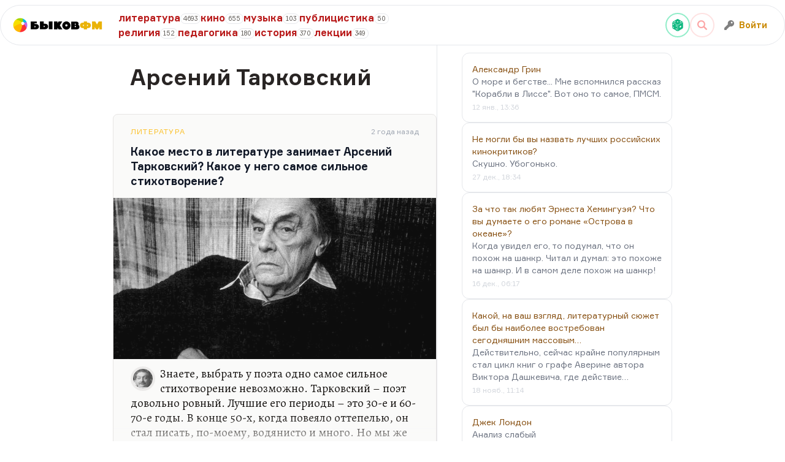

--- FILE ---
content_type: text/html; charset=utf-8
request_url: https://bykovfm.ru/~andrey-tarkovsky
body_size: 75497
content:
<!DOCTYPE html>
<html>
  <head>
    <title>Арсений Тарковский — Библиотека Дмитрия Быкова — БыковФМ</title>
    <meta name="viewport" content="width=device-width,initial-scale=1">

    <meta name="description" content="Арсений Тарковский" />

    <meta name="csrf-param" content="authenticity_token" />
<meta name="csrf-token" content="IJEw1T07j0zSBuJLpouPGPYoHoq3Y_MWWex4nhsn-2gPrUqxsTkw5hxW2wkbdCbxnKs7DF-NXGvJ8RXMdgg3Ew" />
    
    <script src="/assets/application-3cdbee72.js" data-turbo-track="reload" defer="defer"></script>
    <link rel="stylesheet" href="/assets/application-7a891067.css" data-turbo-track="reload" />
    <link rel="apple-touch-icon" sizes="180x180" href="/assets/favicon/apple-touch-icon-1ec71ec3.png">
<link rel="icon" type="image/png" sizes="32x32" href="/assets/favicon/favicon-32x32-732169bf.png">
<link rel="icon" type="image/png" sizes="16x16" href="/assets/favicon/favicon-16x16-ad54c947.png">
<link rel="mask-icon" href="/assets/favicon/safari-pinned-tab-9cc10ef4.svg" color="#5bbad5">
<link rel="shortcut icon" href="/assets/favicon/favicon-242cb6a9.ico">
<meta name="msapplication-TileColor" content="#da532c">
<meta name="theme-color" content="#ffffff">


    <!-- Yandex.RTB -->
<script>window.yaContextCb=window.yaContextCb||[]</script>
<script src="https://yandex.ru/ads/system/context.js" async></script>


    <link rel="stylesheet" href="https://cdn.jsdelivr.net/npm/choices.js/public/assets/styles/choices.min.css"/>

    <link rel="preconnect" href="https://fonts.googleapis.com">
    <link rel="preconnect" href="https://fonts.gstatic.com" crossorigin>
    <link href="https://fonts.googleapis.com/css2?family=Alegreya:ital@0;1&display=swap" rel="stylesheet">

    <link rel="stylesheet" href="https://cdn.jsdelivr.net/npm/notyf@3.10.0/notyf.min.css">

    
  </head>

  <body class="antialiased font-normal leading-normal w-full" data-controller="commons login-modal search-modal" data-commons-offcanvas-value="false">

    

    <!-- Yandex.RTB R-A-4534391-1 -->
<script>
window.yaContextCb.push(()=>{
  Ya.Context.AdvManager.render({
    "blockId": "R-A-4534391-1",
    "type": "fullscreen",
    "platform": "touch"
  })
})
</script>


    <script type="text/javascript" >
   (function(m,e,t,r,i,k,a){m[i]=m[i]||function(){(m[i].a=m[i].a||[]).push(arguments)};
   m[i].l=1*new Date();
   for (var j = 0; j < document.scripts.length; j++) {if (document.scripts[j].src === r) { return; }}
   k=e.createElement(t),a=e.getElementsByTagName(t)[0],k.async=1,k.src=r,a.parentNode.insertBefore(k,a)})
   (window, document, "script", "https://mc.yandex.ru/metrika/tag.js", "ym");

   ym(91977776, "init", {
        clickmap:true,
        trackLinks:true,
        accurateTrackBounce:true,
        webvisor:true
   });
</script>

<noscript>
   <div>
      <img src="https://mc.yandex.ru/watch/91977776" style="position:absolute; left:-9999px;" alt="" />
   </div>
</noscript>

<script async src="https://www.googletagmanager.com/gtag/js?id=G-L7KL75773M"></script>

<script>
  window.dataLayer = window.dataLayer || [];
  function gtag(){dataLayer.push(arguments);}
  gtag('js', new Date());

  gtag('config', 'G-L7KL75773M');
</script>


    <script src="https://accounts.google.com/gsi/client" async defer></script>
<div id="g_id_onload"
  data-client_id="1023111001595-scovf0te2oghfp5duid2gtsmh1eor9rc.apps.googleusercontent.com"
  data-login_uri="https://bykovfm.ru/auth/callbacks/google-onetap"
  data-auto_prompt="true"
  data-authenticity_token="5FTfnTN3pZb1-mGLri8MF_z7yrzU6CfQSrdvjDLU0pjLaKX5v3UaPDuqWMkT0KX-lnjvOjwGiK3aqgLeX_se4w"
  data-itp_support="true"
>
</div>


    <div class="hidden fixed z-[100] inset-0 bg-black/75 backdrop-blur" data-commons-target='offcanvasPanel'>
  <div class="absolute top-0 right-0 bg-black z-50 p-2" data-action='click->commons#toggleOffcanvas'>
    <img class="w-8 invert opacity-50" src="/assets/icons/close-9f9d6529.svg" />
  </div>

  <div class="flex grow flex-col gap-y-5 px-12 pt-8">
    <nav class="flex flex-1 flex-col">
      <ul role="list" class="flex flex-1 flex-col gap-y-7">
        <li>
          <div class="flex flex-col gap-y-2">
  <a class="flex items-center" href="/-lectures">
    <div class="flex items-center">
      <div class="font-title text-lg text-white">Лекции</div>

      <div class="text-xs text-stone-400 relative top-[.2rem] ml-2">
        349 лекций
      </div>
    </div>
</a>
    <a class="flex items-center" href="/-literature">
      <div class="flex items-center">
        <div class="font-title text-lg text-white">
          Литература
        </div>

        <div class="text-xs text-stone-400 relative top-[.2rem] ml-2">
          4693 цитаты
        </div>
      </div>
</a>    <a class="flex items-center" href="/-cinema">
      <div class="flex items-center">
        <div class="font-title text-lg text-white">
          Кино
        </div>

        <div class="text-xs text-stone-400 relative top-[.2rem] ml-2">
          655 цитат
        </div>
      </div>
</a>    <a class="flex items-center" href="/-music">
      <div class="flex items-center">
        <div class="font-title text-lg text-white">
          Музыка
        </div>

        <div class="text-xs text-stone-400 relative top-[.2rem] ml-2">
          103 цитаты
        </div>
      </div>
</a>    <a class="flex items-center" href="/-journalism">
      <div class="flex items-center">
        <div class="font-title text-lg text-white">
          Публицистика
        </div>

        <div class="text-xs text-stone-400 relative top-[.2rem] ml-2">
          50 цитат
        </div>
      </div>
</a>    <a class="flex items-center" href="/-religion">
      <div class="flex items-center">
        <div class="font-title text-lg text-white">
          Религия
        </div>

        <div class="text-xs text-stone-400 relative top-[.2rem] ml-2">
          152 цитаты
        </div>
      </div>
</a>    <a class="flex items-center" href="/-pedagogy">
      <div class="flex items-center">
        <div class="font-title text-lg text-white">
          Педагогика
        </div>

        <div class="text-xs text-stone-400 relative top-[.2rem] ml-2">
          180 цитат
        </div>
      </div>
</a>    <a class="flex items-center" href="/-history">
      <div class="flex items-center">
        <div class="font-title text-lg text-white">
          История
        </div>

        <div class="text-xs text-stone-400 relative top-[.2rem] ml-2">
          370 цитат
        </div>
      </div>
</a>
</div>

        </li>

        <li class="mt-auto mb-3">
          <ul>

              <li class="mt-3 text-white">
                <a class="text-white" href="/login">Логин</a>
              </li>
          </ul>
        </li>
      </ul>
    </nav>
  </div>
</div>


    <div class="hidden opacity-0 transition-opacity duration-150" data-login-modal-target="noise">

  <div class="hidden scale-95 transition-all duration-150 w-full max-w-sm bg-white rounded-lg shadow-xl" data-login-modal-target="modal">

    <div class="flex flex-col gap-3">
      <div class="flex justify-between items-center pt-5 px-5">
        <h3 class="text-lg font-title">
          Войдите на БыковФМ
        </h3>

        <button class="text-gray-400 hover:text-gray-500" data-action="login-modal#close">
          <img class="w-5" src="/assets/icons/close-9f9d6529.svg" />
        </button>
      </div>

      <div class="flex flex-col gap-2 py-5 border-t">
        <div class="grid grid-cols-2 items-center justify-center gap-3 px-3">
          <form class="button_to" method="post" action="/auth/google_oauth2"><button data-turbo="false" data-local="true" class="h-10 w-full flex items-center justify-center transition rounded px-6 py-1.5 bg-sky-100" type="submit">

            <img class="w-[1.65rem]" src="/assets/icons/auth/google-cf15f4bf.svg" />
</button><input type="hidden" name="authenticity_token" value="KtsR6BQSE2-rIVMm2sQuZ54BDDN-CJmGj2SkYPICtLPmO1bURW_idKypGI8lxlkBa6xnk4JzCI8y0VmpGFFPlQ" autocomplete="off" /></form>
          <a data-turbo="false" data-local="true" class="h-10 flex items-center justify-center transition rounded px-6 py-1.5 bg-red-100" href="https://oauth.yandex.ru/authorize?response_type=code&amp;client_id=d914caf3bb7a48ab8c732c9ef2a7b5c0&amp;redirect_uri=https://bykovfm.ru/auth/yandex_oauth2/callback">

            <img class="w-7 h-7" src="/assets/icons/auth/yandex-0d012544.svg" />
</a>        </div>
      </div>
    </div>
</div></div>

    <div class="hidden opacity-0 transition-opacity duration-150 py-20 px-5 md:px-20" data-search-modal-target="noise">
  <button class="text-gray-400 hover:text-gray-500 absolute top-4 md:top-2 right-4 md:right-2" data-action="search-modal#close">
    <svg xmlns="http://www.w3.org/2000/svg" width="24px" height="24px" viewBox="0 0 24 24" fill="none" class="w-9 md:w-12 h-9 md:h-12 text-white">
<path d="M6.22566 4.81096C5.83514 4.42044 5.20197 4.42044 4.81145 4.81096C4.42092 5.20148 4.42092 5.83465 4.81145 6.22517L10.5862 11.9999L4.81151 17.7746C4.42098 18.1651 4.42098 18.7983 4.81151 19.1888C5.20203 19.5793 5.8352 19.5793 6.22572 19.1888L12.0004 13.4141L17.7751 19.1888C18.1656 19.5793 18.7988 19.5793 19.1893 19.1888C19.5798 18.7983 19.5798 18.1651 19.1893 17.7746L13.4146 11.9999L19.1893 6.22517C19.5799 5.83465 19.5799 5.20148 19.1893 4.81096C18.7988 4.42044 18.1657 4.42044 17.7751 4.81096L12.0004 10.5857L6.22566 4.81096Z" fill="currentColor"></path>
</svg>
  </button>

  <div class="flex flex-col gap-2 h-full w-full" data-controller="search-autocomplete">
    <div class="h-16 md:h-24 border-2 border-amber-500 rounded-full">
      <input type="text" data-search-autocomplete-target="input">
    </div>
  </div>
</div>

    <div class="max-w-screen-2xl mx-auto">
      <div class="sticky w-full z-20 top-2 max-w-screen-2xl flex gap-5 bg-white bg-opacity-80 backdrop-blur-sm border rounded-full h-12 md:h-auto">
  <div class="relative flex items-center w-48">
    <div class="ml-2 md:hidden scale-50">
      <img class="h-10" data-action="click-&gt;commons#toggleOffcanvas" src="/assets/icons/burger-menu-83c10662.svg" />
    </div>

    <a class="text-xl font-ultra flex items-center justify-center sticky ml-1 md:ml-5" href="/">
      <div class="w-6">
        <img class="w-6" src="/assets/logo-0ec48082.png" />
      </div>

      <div class="relative md:top-[1px] flex ml-1">
        <span class="text-black">Быков</span>
        <span class="text-yellow-500">ФМ</span>
      </div>
</a>  </div>

  <div class="hidden md:flex gap-x-2 gap-y-0.5 flex-wrap items-center w-2/5 py-2">
      <a class="flex items-center gap-1" href="/-literature">
    <div class="font-title text-red-700">литература</div>
    <div class="text-[0.65rem] text-stone-600 border rounded-full px-1 relative top-[1px]">4693</div>
</a>  <a class="flex items-center gap-1" href="/-cinema">
    <div class="font-title text-red-700">кино</div>
    <div class="text-[0.65rem] text-stone-600 border rounded-full px-1 relative top-[1px]">655</div>
</a>  <a class="flex items-center gap-1" href="/-music">
    <div class="font-title text-red-700">музыка</div>
    <div class="text-[0.65rem] text-stone-600 border rounded-full px-1 relative top-[1px]">103</div>
</a>  <a class="flex items-center gap-1" href="/-journalism">
    <div class="font-title text-red-700">публицистика</div>
    <div class="text-[0.65rem] text-stone-600 border rounded-full px-1 relative top-[1px]">50</div>
</a>  <a class="flex items-center gap-1" href="/-religion">
    <div class="font-title text-red-700">религия</div>
    <div class="text-[0.65rem] text-stone-600 border rounded-full px-1 relative top-[1px]">152</div>
</a>  <a class="flex items-center gap-1" href="/-pedagogy">
    <div class="font-title text-red-700">педагогика</div>
    <div class="text-[0.65rem] text-stone-600 border rounded-full px-1 relative top-[1px]">180</div>
</a>  <a class="flex items-center gap-1" href="/-history">
    <div class="font-title text-red-700">история</div>
    <div class="text-[0.65rem] text-stone-600 border rounded-full px-1 relative top-[1px]">370</div>
</a>
<a class="flex items-center gap-1" href="/-lectures">
  <div class="font-title text-red-700">лекции</div>
  <div class="text-[0.65rem] text-stone-600 border rounded-full px-1 relative top-[1px]">349</div>
</a>
  </div>

  <div class="flex flex-1 justify-end items-center xl:w-[18rem]">
    <div class="text-black flex gap-2 text-sm items-center pr-2 md:pr-3">

        <a class="flex items-center justify-center w-8 h-8 md:w-10 md:h-10 rounded-full border-2 border-emerald-300/75 cursor-pointer hover:rotate-180 transition-transform" href="/random">
          <!DOCTYPE svg PUBLIC "-//W3C//DTD SVG 1.1//EN" "http://www.w3.org/Graphics/SVG/1.1/DTD/svg11.dtd">
<!-- Uploaded to: SVG Repo, www.svgrepo.com, Generator: SVG Repo Mixer Tools --><svg xmlns="http://www.w3.org/2000/svg" xmlns:xlink="http://www.w3.org/1999/xlink" height="800px" width="800px" version="1.1" id="_x32_" viewBox="0 0 512 512" xml:space="preserve" class="w-5 h-5 text-emerald-500">
<g>
  <path fill="currentColor" class="st0" d="M454.609,111.204L280.557,6.804C272.992,2.268,264.503,0,255.999,0c-8.507,0-16.995,2.268-24.557,6.796     L57.391,111.204c-5.346,3.202-9.917,7.369-13.556,12.192l207.904,124.708c2.622,1.575,5.9,1.575,8.519,0L468.16,123.396     C464.524,118.573,459.951,114.406,454.609,111.204z M157.711,130.313c-10.96,7.611-28.456,7.422-39.081-0.452     c-10.618-7.859-10.342-20.413,0.618-28.031c10.964-7.626,28.46-7.422,39.081,0.438C168.95,110.134,168.674,122.68,157.711,130.313z      M274.159,131.021c-10.594,7.362-27.496,7.166-37.762-0.429c-10.263-7.596-9.992-19.727,0.599-27.089     c10.591-7.362,27.492-7.174,37.759,0.43C285.018,111.528,284.75,123.659,274.159,131.021z M391.908,132.702     c-10.964,7.618-28.461,7.414-39.085-0.444c-10.617-7.86-10.343-20.42,0.621-28.046c10.957-7.61,28.456-7.422,39.078,0.452     C403.147,112.523,402.868,125.076,391.908,132.702z"></path>
  <path fill="currentColor" class="st0" d="M246.136,258.366L38.007,133.523c-2.46,5.802-3.798,12.117-3.798,18.62v208.084     c0,16.773,8.797,32.311,23.182,40.946l174.051,104.392c5.829,3.497,12.204,5.629,18.714,6.435V265.464     C250.156,262.556,248.63,259.858,246.136,258.366z M75.845,369.736c-12.056-6.57-21.829-21.671-21.829-33.727     c0-12.056,9.773-16.502,21.829-9.932c12.056,6.571,21.826,21.671,21.826,33.728C97.671,371.861,87.901,376.307,75.845,369.736z      M75.845,247.87c-12.056-6.579-21.829-21.679-21.829-33.728c0-12.056,9.773-16.502,21.829-9.931     c12.056,6.57,21.826,21.671,21.826,33.728C97.671,249.987,87.901,254.44,75.845,247.87z M197.715,436.158     c-12.052-6.57-21.826-21.671-21.826-33.728c0-12.048,9.773-16.494,21.826-9.924c12.056,6.571,21.826,21.671,21.826,33.72     C219.541,438.284,209.771,442.729,197.715,436.158z M197.715,314.292c-12.052-6.571-21.826-21.671-21.826-33.728     s9.773-16.502,21.826-9.931c12.056,6.57,21.826,21.671,21.826,33.727C219.541,316.417,209.771,320.862,197.715,314.292z"></path>
  <path fill="currentColor" class="st0" d="M473.993,133.523l-208.13,124.843c-2.494,1.492-4.02,4.19-4.02,7.099V512     c6.511-0.806,12.886-2.938,18.714-6.435l174.052-104.392c14.38-8.635,23.182-24.173,23.182-40.946V152.142     C477.791,145.64,476.453,139.325,473.993,133.523z M370.478,355.11c-19.287,10.512-34.922,3.398-34.922-15.892     c0-19.282,15.635-43.447,34.922-53.951c19.293-10.519,34.925-3.406,34.925,15.884C405.403,320.434,389.771,344.598,370.478,355.11z     "></path>
</g>
</svg>
</a>
        <div class="flex items-center justify-center w-8 h-8 md:w-10 md:h-10 rounded-full border-2 border-red-100 cursor-pointer" data-action="click-&gt;search-modal#open">
            <!-- Generator: Adobe Illustrator 19.0.0, SVG Export Plug-In . SVG Version: 6.00 Build 0)  --><svg xmlns="http://www.w3.org/2000/svg" xmlns:xlink="http://www.w3.org/1999/xlink" version="1.1" id="Capa_1" x="0px" y="0px" viewBox="0 0 118.783 118.783" style="enable-background:new 0 0 118.783 118.783;" xml:space="preserve" class="w-4 h-4 text-red-300">
<g>
  <path fill="currentColor" d="M115.97,101.597L88.661,74.286c4.64-7.387,7.333-16.118,7.333-25.488c0-26.509-21.49-47.996-47.998-47.996     S0,22.289,0,48.798c0,26.51,21.487,47.995,47.996,47.995c10.197,0,19.642-3.188,27.414-8.605l26.984,26.986     c1.875,1.873,4.333,2.806,6.788,2.806c2.458,0,4.913-0.933,6.791-2.806C119.72,111.423,119.72,105.347,115.97,101.597z      M47.996,81.243c-17.917,0-32.443-14.525-32.443-32.443s14.526-32.444,32.443-32.444c17.918,0,32.443,14.526,32.443,32.444     S65.914,81.243,47.996,81.243z"></path>
</g>
</svg>
</div>
        <div class="hidden md:flex items-center font-title text-yellow-600 h-12 cursor-pointer px-4" data-action="click-&gt;login-modal#open">
            <img class="w-4 opacity-50" src="/assets/icons/key-844ba4b8.svg" />
            <div class="ml-2">Войти</div>
</div>    </div>
  </div>
</div>


      

      <div data-commons-target="main">
        <div class="flex flex-col md:flex-row mx-auto md:px-[11.5rem] md:gap-11">
          <main class="mx-auto flex-1 pt-5">
            
<div class="text-2xl lg:text-4xl font-title pt-5 mx-7 text-stone-800">
  <h1>Арсений Тарковский</h1>
</div>

<section class="w-full md:px-3 lg:px-0 mt-10">
  <div class="w-full gap-5 flex flex-col">
    
    <div class="quote-snippet group bg-stone-50 pt-5 rounded-lg transition border border-stone-200 border-x-0 md:border-x w-full" data-controller="quote" data-quote-approved-at-value="2024-02-05 04:37:02 UTC">

  <div class="flex items-center px-3 lg:px-7 mb-3 justify-between">
    <div class="flex items-center">
          <div class="mr-5 uppercase text-xs text-mono tracking-widest">
            <a class="text-amber-400" data-turbo-frame="_top" href="/-literature">Литература</a>
          </div>
    </div>

    <div class="text-gray-400 text-xs text-mono" data-quote-target='ago'></div>
  </div>

  <a class="block" data-turbo-frame="_top" href="/kakoe-mesto-v-literature-zanimaet-arseniy-tarkovskiy-kakoe-u-nego-samoe-silnoe-2f46cd">
    <div class="font-title leading-6 text-lg text-gray-900 px-3 lg:px-7">
      Какое место в литературе занимает Арсений Тарковский? Какое у него самое сильное стихотворение?
    </div>

      <div class="mt-4 opacity-[0.95] group-hover:opacity-100 transition">
        <img src="https://cdn.bykovfm.ru/eLksQSFWvC4Kp8zH3j5z1Eyf" />
      </div>

    <div class="relative">
      <div class="answer max-h-36 overflow-hidden mt-3 text-stone-900 px-3 lg:px-7 font-serif">
        <img class="w-10 rounded-full float-left mr-2 border-4 border-stone-200 md:opacity-75 group-hover:opacity-100 transition" src="/assets/bykov-4ebc679b.jpg" />
        <p>Знаете, выбрать у поэта одно самое сильное стихотворение невозможно. Тарковский – поэт довольно ровный. Лучшие его периоды – это 30-е и 60-70-е годы. В конце 50-х, когда повеяло оттепелью, он стал писать, по-моему, водянисто и много. Но мы же поколение, которое знало Арсения Тарковского с голоса. Было две пластинки, которые мы выучили наизусть. А книги-то было не достать. По крайней мере, если вы не были вхожи в Книжную лавку писателей. Когда я познакомился с Матвеевой в 1984 году, и она нашла во мне какой толк, вместе с Иваном Семеновичем (он просто со мной подружился), я стал заходить в Книжную лавку писателей уже регулярно. У меня появился свой избранный «Окуджава». Ну и как-то у меня стали книжки…</p>
      </div>
    <div class="h-16 bg-gradient-to-t from-stone-50 to-transparent absolute bottom-0 z-9 w-full rounded-b-lg"></div>
    </div>
</a>
    <div class="my-3">
      <div class="flex flex-col md:flex-row flex-wrap gap-1 font-sans px-3 lg:px-7">
          <a class="h-12 flex flex-col justify-center border-red-600 mr-10 inline-block transition" data-turbo-frame="_top" href="/~andrey-tarkovsky/arsenii-tarkovskii-derevo-zhanny">
            <div class="text-green-700 leading-4 font-sans-bold text-sm">Дерево Жанны</div>
            <div class="text-green-600 text-sm">Арсений Тарковский</div>
</a>          <a class="h-12 flex flex-col justify-center border-red-600 mr-10 inline-block transition" data-turbo-frame="_top" href="/~nikolay-zabolotsky/nikolai-zabolotskii-derevya">
            <div class="text-green-700 leading-4 font-sans-bold text-sm">Деревья</div>
            <div class="text-green-600 text-sm">Николай Заболоцкий</div>
</a>          <a class="h-12 flex flex-col justify-center border-red-600 mr-10 inline-block transition" data-turbo-frame="_top" href="/~andrey-tarkovsky/arsenii-tarkovskii-zvyozdnyi-katalog">
            <div class="text-green-700 leading-4 font-sans-bold text-sm">Звёздный каталог</div>
            <div class="text-green-600 text-sm">Арсений Тарковский</div>
</a>          <a class="h-12 flex flex-col justify-center border-red-600 mr-10 inline-block transition" data-turbo-frame="_top" href="/~andrey-tarkovsky/arsenii-tarkovskii-portnoi-iz-lvova">
            <div class="text-green-700 leading-4 font-sans-bold text-sm">Портной из Львова</div>
            <div class="text-green-600 text-sm">Арсений Тарковский</div>
</a>          <a class="h-12 flex flex-col justify-center border-red-600 mr-10 inline-block transition" data-turbo-frame="_top" href="/~andrey-tarkovsky/arsenii-tarkovskii-skolko-listvy-namelo">
            <div class="text-green-700 leading-4 font-sans-bold text-sm">Сколько листвы намело…</div>
            <div class="text-green-600 text-sm">Арсений Тарковский</div>
</a>
          <a class="flex flex-col justify-center mr-10 inline-block transition" data-turbo-frame="_top" href="/~andrey-tarkovsky">
            <span class="text-yellow-600 font-sans text-md">Арсений Тарковский</span>
</a>      </div>
    </div>
</div><div class="quote-snippet group bg-stone-50 pt-5 rounded-lg transition border border-stone-200 border-x-0 md:border-x w-full" data-controller="quote" data-quote-approved-at-value="2024-02-20 11:17:47 UTC">

  <div class="flex items-center px-3 lg:px-7 mb-3 justify-between">
    <div class="flex items-center">
          <div class="mr-5 uppercase text-xs text-mono tracking-widest">
            <a class="text-amber-400" data-turbo-frame="_top" href="/-literature">Литература</a>
          </div>
    </div>

    <div class="text-gray-400 text-xs text-mono" data-quote-target='ago'></div>
  </div>

  <a class="block" data-turbo-frame="_top" href="/kakie-belye-stihotvoreniya-na-russkom-yazyke-vy-schitaete-luchshimi-9b0d8f">
    <div class="font-title leading-6 text-lg text-gray-900 px-3 lg:px-7">
      Какие белые стихотворения на русском языке вы считаете лучшими? 
    </div>

      <div class="mt-4 opacity-[0.95] group-hover:opacity-100 transition">
        <img src="https://cdn.bykovfm.ru/vdtLitawr6KMoBQJ4cZ1J6oV" />
      </div>

    <div class="relative">
      <div class="answer max-h-36 overflow-hidden mt-3 text-stone-900 px-3 lg:px-7 font-serif">
        <img class="w-10 rounded-full float-left mr-2 border-4 border-stone-200 md:opacity-75 group-hover:opacity-100 transition" src="/assets/bykov-4ebc679b.jpg" />
        <p>По-моему, это абсолютный шедевр «Дерево Жанны» Арсения Тарковского:</p><p><em>Мне говорят, а я уже не слышу,<br>Что говорят. Моя душа к себе<br>Прислушивается, как Жанна Д'Арк.<br>Какие голоса тогда поют!</em></p><p><em>И управлять я научился ими:<br>То флейты вызываю, то фаготы,<br>То арфы. Иногда я просыпаюсь,<br>А все уже давным-давно звучит,<br>И кажется, финал не за горами.</em></p><p><em>Привет тебе, высокий ствол и ветви<br>Упругие, с листвой зелено-ржавой.<br>Таинственное дерево, откуда<br>Ко мне слетает птица первой ноты.</em></p><p><em>Но стоит взяться мне за карандаш,<br>Чтоб записать словами гул литавров,<br>Охотничьи сигналы духовых,<br>Весенние…</em></p>
      </div>
    <div class="h-16 bg-gradient-to-t from-stone-50 to-transparent absolute bottom-0 z-9 w-full rounded-b-lg"></div>
    </div>
</a>
    <div class="my-3">
      <div class="flex flex-col md:flex-row flex-wrap gap-1 font-sans px-3 lg:px-7">
          <a class="h-12 flex flex-col justify-center border-red-600 mr-10 inline-block transition" data-turbo-frame="_top" href="/~andrey-tarkovsky/arsenii-tarkovskii-derevo-zhanny">
            <div class="text-green-700 leading-4 font-sans-bold text-sm">Дерево Жанны</div>
            <div class="text-green-600 text-sm">Арсений Тарковский</div>
</a>
          <a class="flex flex-col justify-center mr-10 inline-block transition" data-turbo-frame="_top" href="/~andrey-tarkovsky">
            <span class="text-yellow-600 font-sans text-md">Арсений Тарковский</span>
</a>      </div>
    </div>
</div><div class="quote-snippet group bg-stone-50 pt-5 rounded-lg transition border border-stone-200 border-x-0 md:border-x w-full" data-controller="quote" data-quote-approved-at-value="2023-09-10 06:59:24 UTC">

  <div class="flex items-center px-3 lg:px-7 mb-3 justify-between">
    <div class="flex items-center">
          <div class="mr-5 uppercase text-xs text-mono tracking-widest">
            <a class="text-amber-400" data-turbo-frame="_top" href="/-literature">Литература</a>
          </div>
    </div>

    <div class="text-gray-400 text-xs text-mono" data-quote-target='ago'></div>
  </div>

  <a class="block" data-turbo-frame="_top" href="/chto-vy-mozhete-skazat-o-poezii-arseniya-tarkovskogo-c74075">
    <div class="font-title leading-6 text-lg text-gray-900 px-3 lg:px-7">
      Что вы можете сказать о поэзии Арсения Тарковского?
    </div>

      <div class="mt-4 opacity-[0.95] group-hover:opacity-100 transition">
        <img src="https://cdn.bykovfm.ru/yRmXP2imuCRenzVDCLHjHmEH" />
      </div>

    <div class="relative">
      <div class="answer max-h-36 overflow-hidden mt-3 text-stone-900 px-3 lg:px-7 font-serif">
        <img class="w-10 rounded-full float-left mr-2 border-4 border-stone-200 md:opacity-75 group-hover:opacity-100 transition" src="/assets/bykov-4ebc679b.jpg" />
        <p>Долгое время он казался мне чрезвычайно вторичным поэтом, скажем:</p><p>Сколько листвы намело. Это легкие наших деревьев,<br>Опустошенные, сплющенные пузыри кислорода,<br>Кровли птичьих гнездовий, опора летнего неба,<br>Крылья замученных бабочек, охра и пурпур надежды<br>На драгоценную жизнь, на раздоры и примиренья.<br>Падайте наискось наземь, горите в кострах, дотлевайте,<br>Лодочки глупых сильфид, у нас под ногами. А дети<br>Северных птиц улетают на юг, ни с кем не прощаясь.<br>Листья, братья мои, дайте знак, что через полгода<br>Ваша зеленая смена оденет нагие деревья.<br>Листья, братья моя, внушите мне полную веру<br>В силы и зренье благое мое и мое…</p>
      </div>
    <div class="h-16 bg-gradient-to-t from-stone-50 to-transparent absolute bottom-0 z-9 w-full rounded-b-lg"></div>
    </div>
</a>
    <div class="my-3">
      <div class="flex flex-col md:flex-row flex-wrap gap-1 font-sans px-3 lg:px-7">

          <a class="flex flex-col justify-center mr-10 inline-block transition" data-turbo-frame="_top" href="/~andrey-tarkovsky">
            <span class="text-yellow-600 font-sans text-md">Арсений Тарковский</span>
</a>      </div>
    </div>
</div><div class="quote-snippet group bg-stone-50 pt-5 rounded-lg transition border border-stone-200 border-x-0 md:border-x w-full" data-controller="quote" data-quote-approved-at-value="2022-05-16 19:31:01 UTC">

  <div class="flex items-center px-3 lg:px-7 mb-3 justify-between">
    <div class="flex items-center">
          <div class="mr-5 uppercase text-xs text-mono tracking-widest">
            <a class="text-amber-400" data-turbo-frame="_top" href="/-cinema">Кино</a>
          </div>
    </div>

    <div class="text-gray-400 text-xs text-mono" data-quote-target='ago'></div>
  </div>

  <a class="block" data-turbo-frame="_top" href="/tarkovskiy-govoril-o-geroe-zerkala-chto-on-ne-oschuschaet-v-sebe-vozmozhnost-verit-7f0295">
    <div class="font-title leading-6 text-lg text-gray-900 px-3 lg:px-7">
      Тарковский говорил о герое «Зеркала», что он «не ощущает в себе возможность верить в бога, точно у него вдруг все отняли». Почему режиссер так считал?
    </div>

      <div class="mt-4 opacity-[0.95] group-hover:opacity-100 transition">
        <img src="https://cdn.bykovfm.ru/QWxuJw1aMvVeeZSNYWtyQb4K" />
      </div>

    <div class="relative">
      <div class="answer max-h-36 overflow-hidden mt-3 text-stone-900 px-3 lg:px-7 font-serif">
        <img class="w-10 rounded-full float-left mr-2 border-4 border-stone-200 md:opacity-75 group-hover:opacity-100 transition" src="/assets/bykov-4ebc679b.jpg" />
        <p>Потому что это человек 70-х годов, который пытается в прошлом обрести опору, а в прошлом видит одних китайцев голосующих, Даманский полуостров, Сиваш,— какие-то толпы страшные, или воспоминания о войне, о военруке раненом, о блокадном мальчике с птицей на голове. Пытается в прошлом найти опору — не находит, пытается в матери найти, в семье — и с матерью нет конфликта. Это самоощущение советского человека 70-х, который оказался на короткое время вне истории, как бы в зависшем пространстве. Юрий Трифонов это определил как «другую жизнь». Наступила другая жизнь. Неслучайно Борис Парамонов называет «Другую жизнь» лучшей повестью Юрия Трифонова, и я с ним вполне солидарен. А в этой «другой жизни»…</p>
      </div>
    <div class="h-16 bg-gradient-to-t from-stone-50 to-transparent absolute bottom-0 z-9 w-full rounded-b-lg"></div>
    </div>
</a>
    <div class="my-3">
      <div class="flex flex-col md:flex-row flex-wrap gap-1 font-sans px-3 lg:px-7">
          <a class="h-12 flex flex-col justify-center border-red-600 mr-10 inline-block transition" data-turbo-frame="_top" href="/~andrey-tarkovsky/zerkalo">
            <div class="text-green-700 leading-4 font-sans-bold text-sm">Зеркало</div>
            <div class="text-green-600 text-sm">Арсений Тарковский</div>
</a>
          <a class="flex flex-col justify-center mr-10 inline-block transition" data-turbo-frame="_top" href="/~andrey-tarkovsky">
            <span class="text-yellow-600 font-sans text-md">Арсений Тарковский</span>
</a>      </div>
    </div>
</div><div class="quote-snippet group bg-stone-50 pt-5 rounded-lg transition border border-stone-200 border-x-0 md:border-x w-full" data-controller="quote" data-quote-approved-at-value="2024-03-23 14:46:12 UTC">

  <div class="flex items-center px-3 lg:px-7 mb-3 justify-between">
    <div class="flex items-center">
          <div class="mr-5 uppercase text-xs text-mono tracking-widest">
            <a class="text-amber-400" data-turbo-frame="_top" href="/-literature">Литература</a>
          </div>
          <div class="mr-5 uppercase text-xs text-mono tracking-widest">
            <a class="text-amber-400" data-turbo-frame="_top" href="/-cinema">Кино</a>
          </div>
    </div>

    <div class="text-gray-400 text-xs text-mono" data-quote-target='ago'></div>
  </div>

  <a class="block" data-turbo-frame="_top" href="/mozhet-li-byt-temoy-yumor-u-takih-hudozhnikov-kak-tarkovskiy-ili-dostoevskiy-f5bcc7">
    <div class="font-title leading-6 text-lg text-gray-900 px-3 lg:px-7">
      Может ли быть темой юмор, у таких художников как Тарковский или Достоевский, которые мало связаны со смехом?
    </div>


    <div class="relative">
      <div class="answer max-h-36 overflow-hidden mt-3 text-stone-900 px-3 lg:px-7 font-serif">
        <img class="w-10 rounded-full float-left mr-2 border-4 border-stone-200 md:opacity-75 group-hover:opacity-100 transition" src="/assets/bykov-4ebc679b.jpg" />
        <p>Видите ли, если говорить об Арсении Тарковском, то «Чудо со щеглом» — просто юмористическое произведение. Если об Андрее, то, видите, с юмором там сложно. Весь юмор, который у него был, на мой взгляд, пришел от Стругацких. И он есть, конечно, в «Сталкере» — такой мрачноватый юмор в диалогах, и, конечно, есть некоторый юмор в самом замысле: что никакого не происходило чуда, никакого посещения не было, была обычная техногенная катастрофа, а все остальное выдумал Сталкер. Вот это уже была идея самого Тарковского — убрать из сценария всю фантастику. И что комната не исполняет никаких желаний, они сами исполняются, что мартышка родилась такой, не потому что она мутант, а потому, что рождаются иногда…</p>
      </div>
    <div class="h-16 bg-gradient-to-t from-stone-50 to-transparent absolute bottom-0 z-9 w-full rounded-b-lg"></div>
    </div>
</a>
    <div class="my-3">
      <div class="flex flex-col md:flex-row flex-wrap gap-1 font-sans px-3 lg:px-7">
          <a class="h-12 flex flex-col justify-center border-red-600 mr-10 inline-block transition" data-turbo-frame="_top" href="/~fedor-dostoevsky/besy">
            <div class="text-green-700 leading-4 font-sans-bold text-sm">Бесы</div>
            <div class="text-green-600 text-sm">Федор Достоевский</div>
</a>          <a class="h-12 flex flex-col justify-center border-red-600 mr-10 inline-block transition" data-turbo-frame="_top" href="/~fedor-dostoevsky/prestuplenie-i-nakazanie">
            <div class="text-green-700 leading-4 font-sans-bold text-sm">Преступление и наказание</div>
            <div class="text-green-600 text-sm">Федор Достоевский</div>
</a>          <a class="h-12 flex flex-col justify-center border-red-600 mr-10 inline-block transition" data-turbo-frame="_top" href="/~andrei-tarkovsky/stalker">
            <div class="text-green-700 leading-4 font-sans-bold text-sm">Сталкер</div>
            <div class="text-green-600 text-sm">Андрей Тарковский</div>
</a>
          <a class="flex flex-col justify-center mr-10 inline-block transition" data-turbo-frame="_top" href="/~andrey-tarkovsky">
            <span class="text-yellow-600 font-sans text-md">Арсений Тарковский</span>
</a>      </div>
    </div>
</div><div class="quote-snippet group bg-stone-50 pt-5 rounded-lg transition border border-stone-200 border-x-0 md:border-x w-full" data-controller="quote" data-quote-approved-at-value="2022-05-17 20:58:54 UTC">

  <div class="flex items-center px-3 lg:px-7 mb-3 justify-between">
    <div class="flex items-center">
          <div class="mr-5 uppercase text-xs text-mono tracking-widest">
            <a class="text-amber-400" data-turbo-frame="_top" href="/-cinema">Кино</a>
          </div>
    </div>

    <div class="text-gray-400 text-xs text-mono" data-quote-target='ago'></div>
  </div>

  <a class="block" data-turbo-frame="_top" href="/pochemu-v-rublyove-tarkovskiy-priglasil-klouna-yuriya-nikulina-na-rol-muchenika-af9a53">
    <div class="font-title leading-6 text-lg text-gray-900 px-3 lg:px-7">
      Почему в «Рублёве» Тарковский пригласил клоуна Юрия Никулина на роль мученика Патрикея, ведь режиссёр до этого видел его только в цирке?
    </div>


    <div class="relative">
      <div class="answer max-h-36 overflow-hidden mt-3 text-stone-900 px-3 lg:px-7 font-serif">
        <img class="w-10 rounded-full float-left mr-2 border-4 border-stone-200 md:opacity-75 group-hover:opacity-100 transition" src="/assets/bykov-4ebc679b.jpg" />
        <p>Так в этом и был гениальный выбор. Понимаете, Патрикей не произносит же железных и каменных монологов о величии России, о том, что сейчас пойдём все жертвовать. Он просто жертвует. Его просто убивают, пытают и убивают. Помните, он говорит: «Вы придёте, всё пожжёте, а мы опять построим». Он поэтому и взял человека доброго, бесконечно трогательного, даже в какие-то минуты жалкого и героически гибнущего. Вот на этом контрапункте, на этом контрасте всё построено. А Алексей Юрьевич Герман, не будучи наивен, очень быстро подсмотрел эти мучительные чёрные глаза Юрия Никулина и пригласил его на главную, серьёзную, трагическую роль в «Двадцати днях без войны» из записок Лопатина. Это, конечно,…</p>
      </div>
    <div class="h-16 bg-gradient-to-t from-stone-50 to-transparent absolute bottom-0 z-9 w-full rounded-b-lg"></div>
    </div>
</a>
    <div class="my-3">
      <div class="flex flex-col md:flex-row flex-wrap gap-1 font-sans px-3 lg:px-7">
          <a class="h-12 flex flex-col justify-center border-red-600 mr-10 inline-block transition" data-turbo-frame="_top" href="/~andrey-tarkovsky/andrey-rublyov">
            <div class="text-green-700 leading-4 font-sans-bold text-sm">Андрей Рублёв</div>
            <div class="text-green-600 text-sm">Арсений Тарковский</div>
</a>
          <a class="flex flex-col justify-center mr-10 inline-block transition" data-turbo-frame="_top" href="/~andrey-tarkovsky">
            <span class="text-yellow-600 font-sans text-md">Арсений Тарковский</span>
</a>      </div>
    </div>
</div><div class="quote-snippet group bg-stone-50 pt-5 rounded-lg transition border border-stone-200 border-x-0 md:border-x w-full" data-controller="quote" data-quote-approved-at-value="2022-05-18 17:15:01 UTC">

  <div class="flex items-center px-3 lg:px-7 mb-3 justify-between">
    <div class="flex items-center">
          <div class="mr-5 uppercase text-xs text-mono tracking-widest">
            <a class="text-amber-400" data-turbo-frame="_top" href="/-cinema">Кино</a>
          </div>
          <div class="mr-5 uppercase text-xs text-mono tracking-widest">
            <a class="text-amber-400" data-turbo-frame="_top" href="/-literature">Литература</a>
          </div>
          <div class="mr-5 uppercase text-xs text-mono tracking-widest">
            <a class="text-amber-400" data-turbo-frame="_top" href="/-music">Музыка</a>
          </div>
    </div>

    <div class="text-gray-400 text-xs text-mono" data-quote-target='ago'></div>
  </div>

  <a class="block" data-turbo-frame="_top" href="/kakie-eschyo-sovetskie-bardy-poety-i-pisateli-kak-vysotskiy-ne-nashli-by-sebya-v-b398ff">
    <div class="font-title leading-6 text-lg text-gray-900 px-3 lg:px-7">
      Какие ещё советские барды, поэты и писатели, как Высоцкий, не нашли бы себя в сегодняшней жизни?
    </div>


    <div class="relative">
      <div class="answer max-h-36 overflow-hidden mt-3 text-stone-900 px-3 lg:px-7 font-serif">
        <img class="w-10 rounded-full float-left mr-2 border-4 border-stone-200 md:opacity-75 group-hover:opacity-100 transition" src="/assets/bykov-4ebc679b.jpg" />
        <p>Человек прочёл статью в «Профиле». Спасибо, Артур.</p><p>Никто не нашёл бы. Шукшин не нашёл бы (мы сейчас об этом будем говорить), Тарковский, Стругацкий Аркадий не нашёл бы. Естественно, что в жизни этих людей была стратегия самоуничтожения. Посмотрите, сколько сделал Трифонов и с какой скоростью: каждый год по большому роману (правда, после долгого периода молчания). Ведь невозможно представить, что «Другая жизнь», «Старик» и «Нетерпение» написаны на протяжении одного пятилетия.</p><p>Дело в том, что такая интенсивность саморастраты была не только протестом против вялой и дряблой тогдашней жизни. Нет. Я думаю, что люди чувствовали, что им мало осталось, и торопились реализоваться по…</p>
      </div>
    <div class="h-16 bg-gradient-to-t from-stone-50 to-transparent absolute bottom-0 z-9 w-full rounded-b-lg"></div>
    </div>
</a>
    <div class="my-3">
      <div class="flex flex-col md:flex-row flex-wrap gap-1 font-sans px-3 lg:px-7">

          <a class="flex flex-col justify-center mr-10 inline-block transition" data-turbo-frame="_top" href="/~andrey-tarkovsky">
            <span class="text-yellow-600 font-sans text-md">Арсений Тарковский</span>
</a>      </div>
    </div>
</div>
    <div class="quote-snippet group pt-5 pb-1 rounded bg-[#fff0f2] mt-5 first-of-type:mt-0 transition" data-controller="quote" data-quote-approved-at-value="2023-02-27 20:54:40 UTC">

  <div class="flex items-center px-3 lg:px-10 mb-3 justify-between">
    <div class="flex items-center">
          <div class="mr-5 uppercase text-xs text-mono tracking-widest">
            <a class="text-amber-400" data-turbo-frame="_top" href="/-literature">Литература</a>
          </div>
    </div>

    <div class="text-gray-400 text-xs text-mono" data-quote-target='ago'></div>
  </div>

  <a class="block" data-turbo-frame="_top" href="/pyat-etapov-russkoy-literatury-xx-veka-ot-serebryanogo-veka-do-zastoya-devyanostyh-d22143">
    <div class="font-serif font-bold leading-7 text-2xl text-amber-700 px-5 lg:px-10">
      Пять этапов русской литературы XX века — от Серебряного века до застоя девяностых
    </div>

    <div class="relative">
      <div class="answer max-h-36 overflow-hidden mt-3 text-stone-900 px-5 lg:px-10 font-serif">
        <img class="w-10 rounded-full float-left mr-2 border-4 border-amber-200 md:opacity-75 group-hover:opacity-100 transition" src="/assets/bykov-4ebc679b.jpg" />
        <p> Поговорим о пятидесяти первых годах и следующих пятидесяти годах советской литературы, о литературе ХХ века и об основных тенденциях. С высоты вот этого пятидесятилетия нам предстоит спуск уже дальше с этого холма, спуск в сторону явного увядания советского проекта, а постсоветский оказался ничем не лучше. С этой высоты я расскажу, каким образом русская литература связана с русской историей. Вот эти связи историко-литературные нам и важно проследить.</p><p>Русская литература совершенно четко в ХХ веке делится на пять этапов. Первый этап, условно говоря, с 1894 года по 1929, со сборника «Русские символисты» до разгрома обериутов, это Серебряный век. Серебряный век, это тот период русского…</p>
      </div>
    <div class="h-16 bg-gradient-to-t from-[#fff0f2] to-transparent absolute bottom-0 z-9 w-full rounded-bl-3xl rounded-br-3xl"></div>
    </div>
</a>
  <div class="my-3">
  </div>
</div>
    <div class="quote-snippet group bg-stone-50 pt-5 rounded-lg transition border border-stone-200 border-x-0 md:border-x w-full" data-controller="quote" data-quote-approved-at-value="2024-09-08 10:41:55 UTC">

  <div class="flex items-center px-3 lg:px-7 mb-3 justify-between">
    <div class="flex items-center">
          <div class="mr-5 uppercase text-xs text-mono tracking-widest">
            <a class="text-amber-400" data-turbo-frame="_top" href="/-literature">Литература</a>
          </div>
    </div>

    <div class="text-gray-400 text-xs text-mono" data-quote-target='ago'></div>
  </div>

  <a class="block" data-turbo-frame="_top" href="/podhodit-li-uilyamu-shekspiru-prozvische-skupoy-rytsar-byl-li-on-rostovschikom-39eb6d">
    <div class="font-title leading-6 text-lg text-gray-900 px-3 lg:px-7">
      Подходит ли Уильяму Шекспиру прозвище «Скупой рыцарь»? Был ли он ростовщиком? 
    </div>

      <div class="mt-4 opacity-[0.95] group-hover:opacity-100 transition">
        <img src="https://cdn.bykovfm.ru/GUX6Mq5jcwcZhJBk5W3KQSp1" />
      </div>

    <div class="relative">
      <div class="answer max-h-36 overflow-hidden mt-3 text-stone-900 px-3 lg:px-7 font-serif">
        <img class="w-10 rounded-full float-left mr-2 border-4 border-stone-200 md:opacity-75 group-hover:opacity-100 transition" src="/assets/bykov-4ebc679b.jpg" />
        <p>Видите ли, он не был ростовщиком. Он был пайщиком своего театра, актером. А то, что есть несколько его долговых расписок – ну да, дал человек в долг. Скупой рыцарь  он в другом смысле, Кириллу Серебренникову она оказалась близка: она в том, что Пушкин в образе скупого рыцаря вывел не отца, а себя. Потому что это поэт – скупой рыцарь. Это он тратит на пополнение своих сундуков, книг своих, томов своих сочинений; он тратит то время, которое другие проводят в объятиях или обнимая бочонок. <em>«Я каждый раз, когда хочу сундук мой отпереть»</em>, – эту линию уловил Тарковский в своем стихотворении из цикла «Пушкинские эпиграфы» (<em>«В магазине меня обсчитали…»</em>).</p><p>Для поэта накопление…</p>
      </div>
    <div class="h-16 bg-gradient-to-t from-stone-50 to-transparent absolute bottom-0 z-9 w-full rounded-b-lg"></div>
    </div>
</a>
    <div class="my-3">
      <div class="flex flex-col md:flex-row flex-wrap gap-1 font-sans px-3 lg:px-7">
          <a class="h-12 flex flex-col justify-center border-red-600 mr-10 inline-block transition" data-turbo-frame="_top" href="/~aleksandr-pushkin/skupoy-rytsar">
            <div class="text-green-700 leading-4 font-sans-bold text-sm">Скупой рыцарь</div>
            <div class="text-green-600 text-sm">Александр Пушкин</div>
</a>
          <a class="flex flex-col justify-center mr-10 inline-block transition" data-turbo-frame="_top" href="/~uilyam-shekspir">
            <span class="text-yellow-600 font-sans text-md">Уильям Шекспир</span>
</a>      </div>
    </div>
</div><div class="quote-snippet group bg-stone-50 pt-5 rounded-lg transition border border-stone-200 border-x-0 md:border-x w-full" data-controller="quote" data-quote-approved-at-value="2023-04-23 10:44:23 UTC">

  <div class="flex items-center px-3 lg:px-7 mb-3 justify-between">
    <div class="flex items-center">
          <div class="mr-5 uppercase text-xs text-mono tracking-widest">
            <a class="text-amber-400" data-turbo-frame="_top" href="/-cinema">Кино</a>
          </div>
    </div>

    <div class="text-gray-400 text-xs text-mono" data-quote-target='ago'></div>
  </div>

  <a class="block" data-turbo-frame="_top" href="/v-filme-leto-serebrennikova-zvuchit-pesnya-derevya-ptitsy-oblaka-kak-acf2d3">
    <div class="font-title leading-6 text-lg text-gray-900 px-3 lg:px-7">
      В фильме «Лето» Серебренникова звучит песня «Деревья, птицы, облака» — как иллюстрация совкового лицемерия или всего лучшего в советском союзе? 
    </div>

      <div class="mt-4 opacity-[0.95] group-hover:opacity-100 transition">
        <img src="https://cdn.bykovfm.ru/eSGKRPVGhutDwHNsSqrdCN3q" />
      </div>

    <div class="relative">
      <div class="answer max-h-36 overflow-hidden mt-3 text-stone-900 px-3 lg:px-7 font-serif">
        <img class="w-10 rounded-full float-left mr-2 border-4 border-stone-200 md:opacity-75 group-hover:opacity-100 transition" src="/assets/bykov-4ebc679b.jpg" />
        <p>Я не думаю, что это уж так прямо метафора совка. Сейчас вообще очень часто, в частности, в «Домашнем аресте» возникают воспоминания о советском опыте. В «Домашнем аресте» звучит песня «Крылатые качели», а в одном фильме Грымова звучало «Прекрасное далеко», и оно же звучит в «Ненастье». Это такая рефлексия по поводу советской сентиментальности. Вот эти все советские музыки, советские песенки что обещали, к чему звали? Была это форма лицемерия или это было лучшее, что было в советской власти? Я считаю, что это было лучшее, что было в советской власти.</p><p>Я рискну сказать, даже у меня был такой спор давний, с Таней Друбич. Я говорю, что в советское время человек по крайней мере старался выглядеть…</p>
      </div>
    <div class="h-16 bg-gradient-to-t from-stone-50 to-transparent absolute bottom-0 z-9 w-full rounded-b-lg"></div>
    </div>
</a>
    <div class="my-3">
      <div class="flex flex-col md:flex-row flex-wrap gap-1 font-sans px-3 lg:px-7">
          <a class="h-12 flex flex-col justify-center border-red-600 mr-10 inline-block transition" data-turbo-frame="_top" href="/~kirill-serebrennikov/leto">
            <div class="text-green-700 leading-4 font-sans-bold text-sm">Лето</div>
            <div class="text-green-600 text-sm">Кирилл  Серебренников</div>
</a>
          <a class="flex flex-col justify-center mr-10 inline-block transition" data-turbo-frame="_top" href="/~kirill-serebrennikov">
            <span class="text-yellow-600 font-sans text-md">Кирилл  Серебренников</span>
</a>      </div>
    </div>
</div><div class="quote-snippet group bg-stone-50 pt-5 rounded-lg transition border border-stone-200 border-x-0 md:border-x w-full" data-controller="quote" data-quote-approved-at-value="2023-02-04 08:04:11 UTC">

  <div class="flex items-center px-3 lg:px-7 mb-3 justify-between">
    <div class="flex items-center">
          <div class="mr-5 uppercase text-xs text-mono tracking-widest">
            <a class="text-amber-400" data-turbo-frame="_top" href="/-cinema">Кино</a>
          </div>
    </div>

    <div class="text-gray-400 text-xs text-mono" data-quote-target='ago'></div>
  </div>

  <a class="block" data-turbo-frame="_top" href="/zachem-andrey-tarkovskiy-snyal-andreya-rublyova-v-seredine-shestidesyatyh-pochemu-f4c194">
    <div class="font-title leading-6 text-lg text-gray-900 px-3 lg:px-7">
      Зачем Андрей Тарковский снял «Андрея Рублёва» в середине шестидесятых? Почему тема творца и чудовищной жизни была тогда актуальной?
    </div>

      <div class="mt-4 opacity-[0.95] group-hover:opacity-100 transition">
        <img src="https://cdn.bykovfm.ru/dWRGrbDNjPoaiiY19yeF41m5" />
      </div>

    <div class="relative">
      <div class="answer max-h-36 overflow-hidden mt-3 text-stone-900 px-3 lg:px-7 font-serif">
        <img class="w-10 rounded-full float-left mr-2 border-4 border-stone-200 md:opacity-75 group-hover:opacity-100 transition" src="/assets/bykov-4ebc679b.jpg" />
        <p> Я думаю, что Тарковский снял «Рублёва» тогда, потому что мог тогда снять. На самом деле проблема «Рублёва» занимала его с пятидесятых годов. И занимала его не тема, так сказать, ужасной жизни и прекрасного творчества, а его занимала тема: в какой степени творчество растёт из травм творца, из его девиаций? В какой степени ужасная, безусловно, как ему тогда представлялось, русская жизнь Средневековья, русского несостоявшегося Ренессанса (XIII, XIV, XV вв.), каким образом она могла сформировать такую фигуру, как Рублёв?</p><p>И вообще, поскольку Тарковский жил, вообще-то говоря (он 1932 года рождения), в сталинской России, естественно, его не могли не занимать вопросы о том, каким образом…</p>
      </div>
    <div class="h-16 bg-gradient-to-t from-stone-50 to-transparent absolute bottom-0 z-9 w-full rounded-b-lg"></div>
    </div>
</a>
    <div class="my-3">
      <div class="flex flex-col md:flex-row flex-wrap gap-1 font-sans px-3 lg:px-7">
          <a class="h-12 flex flex-col justify-center border-red-600 mr-10 inline-block transition" data-turbo-frame="_top" href="/~andrey-tarkovsky/andrey-rublyov">
            <div class="text-green-700 leading-4 font-sans-bold text-sm">Андрей Рублёв</div>
            <div class="text-green-600 text-sm">Арсений Тарковский</div>
</a>
          <a class="flex flex-col justify-center mr-10 inline-block transition" data-turbo-frame="_top" href="/~andrei-tarkovsky">
            <span class="text-yellow-600 font-sans text-md">Андрей Тарковский</span>
</a>      </div>
    </div>
</div><div class="quote-snippet group bg-stone-50 pt-5 rounded-lg transition border border-stone-200 border-x-0 md:border-x w-full" data-controller="quote" data-quote-approved-at-value="2023-01-17 19:35:56 UTC">

  <div class="flex items-center px-3 lg:px-7 mb-3 justify-between">
    <div class="flex items-center">
          <div class="mr-5 uppercase text-xs text-mono tracking-widest">
            <a class="text-amber-400" data-turbo-frame="_top" href="/-literature">Литература</a>
          </div>
    </div>

    <div class="text-gray-400 text-xs text-mono" data-quote-target='ago'></div>
  </div>

  <a class="block" data-turbo-frame="_top" href="/chto-vy-mogli-by-rasskazat-o-poete-aleksee-tsvetkove-a2727a">
    <div class="font-title leading-6 text-lg text-gray-900 px-3 lg:px-7">
      Что вы могли бы рассказать о поэте Алексее Цветкове?
    </div>

      <div class="mt-4 opacity-[0.95] group-hover:opacity-100 transition">
        <img src="https://cdn.bykovfm.ru/T6Gf6FHmhJfJtWvmvrabRt68" />
      </div>

    <div class="relative">
      <div class="answer max-h-36 overflow-hidden mt-3 text-stone-900 px-3 lg:px-7 font-serif">
        <img class="w-10 rounded-full float-left mr-2 border-4 border-stone-200 md:opacity-75 group-hover:opacity-100 transition" src="/assets/bykov-4ebc679b.jpg" />
        <p>Алексей Цветков, его творчество совершенно чётко делится на два периода. Первый — примерно до середины 80-х, когда он ещё писал стихи и, как правило, со знаками препинания. Потом — когда он порядка 15 лет работал над романом «Просто голос», который имеет подзаголовок «Поэма из древнеримской жизни», фрагментарное такое произведение, немного в духе Саши Соколова, как мне кажется. Вообще, по-моему, это была такая титаническая попытка развить одно из пушкинских начал (вот этот знаменитый отрывок «Цезарь путешествовал»), попытка в этом духе написать кусок из римской истории. Ну, Пушкин много нам посеял семян, из которых часть ещё до сих пор, кстати, не взошла и не проросла, как вот в частности…</p>
      </div>
    <div class="h-16 bg-gradient-to-t from-stone-50 to-transparent absolute bottom-0 z-9 w-full rounded-b-lg"></div>
    </div>
</a>
    <div class="my-3">
      <div class="flex flex-col md:flex-row flex-wrap gap-1 font-sans px-3 lg:px-7">

          <a class="flex flex-col justify-center mr-10 inline-block transition" data-turbo-frame="_top" href="/~aleksey-tsvetkov">
            <span class="text-yellow-600 font-sans text-md">Алексей Цветков</span>
</a>      </div>
    </div>
</div><div class="quote-snippet group bg-stone-50 pt-5 rounded-lg transition border border-stone-200 border-x-0 md:border-x w-full" data-controller="quote" data-quote-approved-at-value="2022-11-18 12:56:52 UTC">

  <div class="flex items-center px-3 lg:px-7 mb-3 justify-between">
    <div class="flex items-center">
          <div class="mr-5 uppercase text-xs text-mono tracking-widest">
            <a class="text-amber-400" data-turbo-frame="_top" href="/-literature">Литература</a>
          </div>
    </div>

    <div class="text-gray-400 text-xs text-mono" data-quote-target='ago'></div>
  </div>

  <a class="block" data-turbo-frame="_top" href="/chto-vy-mozhete-skazat-o-poezii-mihaila-sinelnikova-0e1f31">
    <div class="font-title leading-6 text-lg text-gray-900 px-3 lg:px-7">
      Что вы можете сказать о поэзии Михаила Синельникова?
    </div>

      <div class="mt-4 opacity-[0.95] group-hover:opacity-100 transition">
        <img src="https://cdn.bykovfm.ru/R9iEiBYXA7eSJq9wB6mPjfAE" />
      </div>

    <div class="relative">
      <div class="answer max-h-36 overflow-hidden mt-3 text-stone-900 px-3 lg:px-7 font-serif">
        <img class="w-10 rounded-full float-left mr-2 border-4 border-stone-200 md:opacity-75 group-hover:opacity-100 transition" src="/assets/bykov-4ebc679b.jpg" />
        <p>Как бы вам сказать? Тот же случай, по-моему, что и с Игорем Ефимовым, когда талант есть, но темперамента не хватило. У Михаила Синельникова есть очень хорошие стихи и переводы, но боюсь, как и в стихах Геннадия Русакова, мне недостаёт там новизны. Хотя у Геннадия Русакова есть поразительные трагические стихи (в цикле памяти жены, например), но очень часто мне не достаёт какой-то взрывной силы. Ну, может быть, я воспитан на слишком острых блюдах. Вот Арсений Тарковский — тоже, казалось, у него голос негромкий, но сила страдания в некоторых его текстах удивительная, сила исповедальности тоже невероятная. Может быть, это потому, что он не боится в своих стихах и в жизни быть недостаточно хорошим; его…</p>
      </div>
    <div class="h-16 bg-gradient-to-t from-stone-50 to-transparent absolute bottom-0 z-9 w-full rounded-b-lg"></div>
    </div>
</a>
</div>
  </div>
</section>

          </main>

          <div class="xl:max-w-[24rem]">
            <div class="md:border-l md:pl-10 pt-5 mx-10 md:mx-0">
              <div class="flex flex-col gap-4">
  <a class="block rounded-xl border p-4" href="/aleksandr-grin-88af41">
  <div class="text-yellow-800 text-sm">
    Александр Грин
  </div>

  <div class="text-sm text-gray-500">
    <span>О море и бегстве... Мне вспомнился рассказ "Корабли в Лиссе". Вот оно то самое, ПМСМ.</span>
  </div>

  <div class="mt-1 text-xs text-gray-300">
    12 янв., 13:36
  </div>
</a><a class="block rounded-xl border p-4" href="/ne-mogli-by-vy-nazvat-luchshih-rossiyskih-kinokritikov-ea1eb2">
  <div class="text-yellow-800 text-sm">
    Не могли бы вы назвать лучших российских кинокритиков?
  </div>

  <div class="text-sm text-gray-500">
    <span>Скушно. Убогонько.</span>
  </div>

  <div class="mt-1 text-xs text-gray-300">
    27 дек., 18:34
  </div>
</a><a class="block rounded-xl border p-4" href="/za-chto-tak-lyubyat-ernesta-hemingueya-chto-vy-dumaete-o-ego-romane-ostrova-v-okeane-821413">
  <div class="text-yellow-800 text-sm">
    За что так любят Эрнеста Хемингуэя? Что вы думаете о его романе «Острова в океане»?
  </div>

  <div class="text-sm text-gray-500">
    <span>Когда увидел его, то подумал, что он похож на шанкр. Читал и думал: это похоже на шанкр. И в самом деле похож на шанкр!</span>
  </div>

  <div class="mt-1 text-xs text-gray-300">
    16 дек., 06:17
  </div>
</a><a class="block rounded-xl border p-4" href="/kakoy-na-vash-vzglyad-literaturnyy-syuzhet-byl-by-naibolee-vostrebovan-segodnyashnim-5c9120">
  <div class="text-yellow-800 text-sm">
    Какой, на ваш взгляд, литературный сюжет был бы наиболее востребован сегодняшним массовым…
  </div>

  <div class="text-sm text-gray-500">
    <span>Действительно, сейчас крайне популярным стал цикл книг о графе Аверине автора Виктора Дашкевича, где действие…</span>
  </div>

  <div class="mt-1 text-xs text-gray-300">
    18 нояб., 11:14
  </div>
</a><a class="block rounded-xl border p-4" href="/dzhek-london-74d245">
  <div class="text-yellow-800 text-sm">
    Джек Лондон
  </div>

  <div class="text-sm text-gray-500">
    <span>Анализ слабый</span>
  </div>

  <div class="mt-1 text-xs text-gray-300">
    15 нояб., 15:26
  </div>
</a><a class="block rounded-xl border p-4" href="/kakih-poetov-70-h-godov-vy-mozhete-nazvat-a66805">
  <div class="text-yellow-800 text-sm">
    Каких поэтов 70-х годов вы можете назвать?
  </div>

  <div class="text-sm text-gray-500">
    <span>Охренеть можно, Рубцова мимоходом упомянул, типа, один из многих. Да ты кто такой?!</span>
  </div>

  <div class="mt-1 text-xs text-gray-300">
    15 нояб., 14:27
  </div>
</a><a class="block rounded-xl border p-4" href="/chto-vydelyaet-chetyryoh-britanskih-pisateley-rovesnikov-dzhuliana-barnsa-iena-f7ef13">
  <div class="text-yellow-800 text-sm">
    Что выделяет четырёх британских писателей-ровесников: Джулиана Барнса, Иэна Макьюэна,…
  </div>

  <div class="text-sm text-gray-500">
    <span>Кратко и точно! Я тоже очень люблю "Конц главы". Спасибо!</span>
  </div>

  <div class="mt-1 text-xs text-gray-300">
    10 нояб., 17:58
  </div>
</a><a class="block rounded-xl border p-4" href="/kak-vy-otnosites-k-poezii-yana-shenkmana-7df462">
  <div class="text-yellow-800 text-sm">
    Как вы относитесь к поэзии Яна Шенкмана?
  </div>

  <div class="text-sm text-gray-500">
    <span>Серьезно? Мне почти пятьдесят и у меня всё получается, и масштабные социальные проекты и отстаивание гражданской…</span>
  </div>

  <div class="mt-1 text-xs text-gray-300">
    10 нояб., 06:37
  </div>
</a><a class="block rounded-xl border p-4" href="/chto-vy-dumaete-o-tvorchestve-yana-shenkmana-c2c752">
  <div class="text-yellow-800 text-sm">
    Что вы думаете о творчестве Яна Шенкмана?
  </div>

  <div class="text-sm text-gray-500">
    <span>Дисциплины поэтам всегда не хватает</span>
  </div>

  <div class="mt-1 text-xs text-gray-300">
    10 нояб., 06:27
  </div>
</a><a class="block rounded-xl border p-4" href="/chto-vy-dumaete-o-tvorchestve-maykla-sheybona-ne-mogli-by-otsenit-soyuze-evreyskih-bfda49">
  <div class="text-yellow-800 text-sm">
    Что вы думаете о творчестве Майкла Шейбона? Не могли бы оценить «Союзе еврейских…
  </div>

  <div class="text-sm text-gray-500">
    <span>По-английски действительно читается Шейбон</span>
  </div>

  <div class="mt-1 text-xs text-gray-300">
    07 нояб., 13:21
  </div>
</a>
</div>

            </div>
          </div>
        </div>
      </div>
    </div>

    <footer class="lg:px-0 bg-gradient-to-b from-white via-stone-100 to-stone-100 py-10">
  <div class="max-w-screen-2xl mx-auto md:px-[11.5rem]">
    <div class="w-full md:w-96 border rounded pt-3 pb-5 flex flex-wrap">
  <div class="w-full md:w-1/2 text-center py-2">
    <div class="font-title text-5xl text-amber-300">
      5625
    </div>

    <div class="text-amber-300">
      одобренных цитат
    </div>
  </div>

  <div class="w-full md:w-1/2 text-center py-2">
    <div class="font-title text-5xl text-stone-300">
      12329
    </div>

    <div class="text-stone-300">
      цитат в базе
    </div>
  </div>
</div>


    <div class="flex flex-wrap text-sm text-stone-600 mt-5 px-10 md:px-0">
    <div class="pt-5 flex flex-col w-1/2 md:flex-1 gap-1">
        <a class="w-fit" href="/~aleksandr-pushkin">Пушкин</a>
        <a class="w-fit" href="/~mihail-lermontov">Лермонтов</a>
        <a class="w-fit" href="/~lev-tolstoy">Толстой</a>
        <a class="w-fit" href="/~fedor-dostoevsky">Достоевский</a>
        <a class="w-fit" href="/~nikolay-gogol">Гоголь</a>
        <a class="w-fit" href="/~ivan-turgenev">Тургенев</a>
        <a class="w-fit" href="/~nikolay-chernyshevsky">Чернышевский</a>
        <a class="w-fit" href="/~ivan-goncharov">Гончаров</a>
        <a class="w-fit" href="/~nikolay-nekrasov">Некрасов</a>
        <a class="w-fit" href="/~fedor-tutchev">Тютчев</a>
        <a class="w-fit" href="/~afanasy-fet">Фет</a>
    </div>
    <div class="pt-5 flex flex-col w-1/2 md:flex-1 gap-1">
        <a class="w-fit" href="/~anton-chehov">Чехов</a>
        <a class="w-fit" href="/~nikolay-leskov">Лесков</a>
        <a class="w-fit" href="/~aleksandr-kuprin">Куприн</a>
        <a class="w-fit" href="/~vladimir-mayakovsky">Маяковский</a>
        <a class="w-fit" href="/~aleksandr-blok">Блок</a>
        <a class="w-fit" href="/~mihail-bulgakov">Булгаков</a>
        <a class="w-fit" href="/~osip-mandelshtam">Мандельштам</a>
        <a class="w-fit" href="/~vladimir-nabokov">Набоков</a>
        <a class="w-fit" href="/~nikolay-gumilyov">Гумилев</a>
        <a class="w-fit" href="/~andrey-platonov">Платонов</a>
        <a class="w-fit" href="/~maksim-gorky">Горький</a>
    </div>
    <div class="pt-5 flex flex-col w-1/2 md:flex-1 gap-1">
        <a class="w-fit" href="/~mihail-sholohov">Шолохов</a>
        <a class="w-fit" href="/~aleksandr-grin">Грин</a>
        <a class="w-fit" href="/~ivan-bunin">Бунин</a>
        <a class="w-fit" href="/~vasily-shukshin">Шукшин</a>
        <a class="w-fit" href="/~iosif-brodsky">Бродский</a>
        <a class="w-fit" href="/~strugatskie">Стругацкие</a>
        <a class="w-fit" href="/~boris-pasternak">Пастернак</a>
        <a class="w-fit" href="/~aleksandr-solzhenitsyn">Солженицын</a>
        <a class="w-fit" href="/~varlam-shalamov">Шаламов</a>
        <a class="w-fit" href="/~yury-trifonov">Трифонов</a>
        <a class="w-fit" href="/~vasily-aksenov">Аксенов</a>
        <a class="w-fit" href="/~bulat-okudzhava">Окуджава</a>
        <a class="w-fit" href="/~vladimir-vysotsky">Высоцкий</a>
    </div>
    <div class="pt-5 flex flex-col w-1/2 md:flex-1 gap-1">
        <a class="w-fit" href="/~vladimir-sorokin">Сорокин</a>
        <a class="w-fit" href="/~viktor-pelevin">Пелевин</a>
        <a class="w-fit" href="/~eduard-limonov">Лимонов</a>
        <a class="w-fit" href="/~sergey-dovlatov">Довлатов</a>
        <a class="w-fit" href="/~boris-akunin">Акунин</a>
        <a class="w-fit" href="/~aleksey-ivanov">Иванов</a>
        <a class="w-fit" href="/~mihail-veller">Веллер</a>
        <a class="w-fit" href="/~dmitry-bykov">Быков</a>
    </div>
    <div class="pt-5 flex flex-col w-1/2 md:flex-1 gap-1">
        <a class="w-fit" href="/~dzhordzh-bairon">Байрон</a>
        <a class="w-fit" href="/~ernest-heminguei">Хемингуэй</a>
        <a class="w-fit" href="/~uilyam-folkner">Фолкнер</a>
        <a class="w-fit" href="/~frensis-fitsdzherald">Фицджеральд</a>
        <a class="w-fit" href="/~gilbert-chesterton">Честертон</a>
        <a class="w-fit" href="/~dzhek-london">Лондон</a>
        <a class="w-fit" href="/~charlz-dikkens">Диккенс</a>
        <a class="w-fit" href="/~horhe-borhes">Борхес</a>
        <a class="w-fit" href="/~chak-palanik">Паланик</a>
        <a class="w-fit" href="/~dzhoan-rouling">Роулинг</a>
        <a class="w-fit" href="/~stiven-king">Кинг</a>
        <a class="w-fit" href="/~trumen-kapote">Капоте</a>
    </div>
    <div class="pt-5 flex flex-col w-1/2 md:flex-1 gap-1">
        <a class="w-fit" href="/~andrey-tarkovsky">Тарковский</a>
        <a class="w-fit" href="/~aleksey-balabanov">Балабанов</a>
        <a class="w-fit" href="/~andrey-zvyagintsev">Звягинцев</a>
        <a class="w-fit" href="/~frensis-ford-koppola">Коппола</a>
        <a class="w-fit" href="/~stenli-kubrik">Кубрик</a>
        <a class="w-fit" href="/~martin-skorseze">Скорсезе</a>
        <a class="w-fit" href="/~dzhim-dzharmush">Джармуш</a>
        <a class="w-fit" href="/~devid-linch">Линч</a>
        <a class="w-fit" href="/~federiko-fellini">Феллини</a>
    </div>
</div>


    <div class="font-ultra text-xl mt-10 md:mt-5 px-10 md:px-0">
      <span class="text-stone-500">Быков</span><span class="text-amber-400">ФМ</span>
    </div>

    <div class="text-sm text-stone-400 px-10 md:px-0">
      <div>Библиотека Дмитрия Быкова</div>
    </div>

    <div class="text-sm text-stone-400 mt-5 px-10 md:px-0">
      <div>2022..2026. Проект <a target="_blank" class="text-amber-400" href="https://t.me/staleo">Стаса Сырицына</a></div>
    </div>
  </div>
</footer>

</body></html>


--- FILE ---
content_type: text/css
request_url: https://bykovfm.ru/assets/application-7a891067.css
body_size: 181550
content:
@import 'https://unpkg.com/ilyabirman-likely@2/release/likely.min.css';

@font-face {
  font-family: 'PTSerif';

  src: url("/fonts/PT-Serif_Regular.woff2") format('woff2');

  font-weight: 400;

  font-style: normal;

  font-display: swap;
}

@font-face {
  font-family: Xylitol;

  src: url("/fonts/Xylitol_Solo.otf");
}

@font-face {
  font-family: 'Formular';

  src: url("/fonts/Formular.woff2") format('woff2');

  font-weight: 400;

  font-style: normal;

  font-display: swap;
}

@font-face {
  font-family: 'FormularBold';

  src: url("/fonts/Formular-Bold.woff2") format('woff2');

  font-weight: 800;

  font-style: normal;

  font-display: swap;
}

.autoComplete_wrapper{
  display:inline-block;
  position:relative
}

.autoComplete_wrapper>input{
  width:370px;
  height:40px;
  padding-left:20px;
  font-size:1rem;
  color:#7b7b7b;
  border-radius:8px;
  border:0;
  outline:0;
  background-color:#f1f3f4
}

.autoComplete_wrapper>input::-moz-placeholder{
  color:rgba(123,123,123,.5);
  -moz-transition:all .3s ease;
  transition:all .3s ease
}

.autoComplete_wrapper>input::placeholder{
  color:rgba(123,123,123,.5);
  transition:all .3s ease
}

.autoComplete_wrapper>ul{
  position:absolute;
  max-height:226px;
  overflow-y:scroll;
  top:100%;
  left:0;
  right:0;
  padding:0;
  margin:.5rem 0 0 0;
  border-radius:.6rem;
  background-color:#fff;
  box-shadow:0 3px 6px rgba(149,157,165,.15);
  border:1px solid rgba(33,33,33,.07);
  z-index:1000;
  outline:0
}

.autoComplete_wrapper>ul:empty,.autoComplete_wrapper>ul[hidden]{
  display:block;
  opacity:0;
  transform:scale(0)
}

.autoComplete_wrapper>ul>li{
  margin:.3rem;
  padding:.3rem .5rem;
  list-style:none;
  text-align:left;
  font-size:1rem;
  color:#212121;
  transition:all .1s ease-in-out;
  border-radius:.35rem;
  background-color:#fff;
  white-space:nowrap;
  overflow:hidden;
  text-overflow:ellipsis;
  transition:all .2s ease
}

.autoComplete_wrapper>ul>li::-moz-selection{
  color:rgba(#fff,0);
  background-color:rgba(#fff,0)
}

.autoComplete_wrapper>ul>li::selection{
  color:rgba(#fff,0);
  background-color:rgba(#fff,0)
}

.autoComplete_wrapper>ul>li:hover{
  cursor:pointer;
  background-color:rgba(123,123,123,.1)
}

.autoComplete_wrapper>ul>li mark{
  background-color:transparent;
  color:#ff7a7a;
  font-weight:700
}

.autoComplete_wrapper>ul>li mark::-moz-selection{
  color:rgba(#fff,0);
  background-color:rgba(#fff,0)
}

.autoComplete_wrapper>ul>li mark::selection{
  color:rgba(#fff,0);
  background-color:rgba(#fff,0)
}

.autoComplete_wrapper>ul>li[aria-selected=true]{
  background-color:rgba(123,123,123,.1)
}

@media only screen and (max-width:600px){
  .autoComplete_wrapper>input{
    width:18rem
  }
}

.quote-snippet .answer{
  font-size: 1.2rem;
  line-height: 1.55rem;
}

.quote-snippet .answer p.poetry{
  font-style: italic;
}

.quote-snippet .answer p:not(:first-of-type){
  margin-top: 0.5rem;
}

.quote .answer p.poetry{
  font-style: italic;
}

.quote .answer p:not(:first-child){
  margin-top: 0.5rem;
}

.quote .answer p:first-child::first-letter{
  float: left;
  margin-right: 0.5rem;
  margin-top: 0.5rem;
  border-radius: 0.5rem;
  --tw-bg-opacity: 1;
  background-color: rgb(243 244 246 / var(--tw-bg-opacity));
  padding-left: 0.75rem;
  padding-right: 0.75rem;
  font-family: Alegreya;
  font-size: 4.8rem;
  line-height: 4rem;
}

.quote > *:last-child{
  border-bottom-right-radius: 0.25rem;
  border-bottom-left-radius: 0.25rem;
}

.tiptap{
  margin-top: 0.25rem;
  height: auto;
  border-radius: 0.25rem;
  border-width: 2px;
  --tw-border-opacity: 1;
  border-color: rgb(254 240 138 / var(--tw-border-opacity));
  --tw-bg-opacity: 1;
  background-color: rgb(255 255 255 / var(--tw-bg-opacity));
  transition-property: color, background-color, border-color, text-decoration-color, fill, stroke, opacity, box-shadow, transform, filter, -webkit-backdrop-filter;
  transition-property: color, background-color, border-color, text-decoration-color, fill, stroke, opacity, box-shadow, transform, filter, backdrop-filter;
  transition-property: color, background-color, border-color, text-decoration-color, fill, stroke, opacity, box-shadow, transform, filter, backdrop-filter, -webkit-backdrop-filter;
  transition-timing-function: cubic-bezier(0.4, 0, 0.2, 1);
  transition-duration: 150ms;
}

.tiptap:focus{
  --tw-border-opacity: 1;
  border-color: rgb(250 204 21 / var(--tw-border-opacity));
}

.tiptap .ProseMirror{
  padding-left: 0.75rem;
  padding-right: 0.75rem;
  padding-top: 0.5rem;
  padding-bottom: 0.5rem;
}

.tiptap .ProseMirror:focus{
  outline: 2px solid transparent;
  outline-offset: 2px;
}

.tiptap .ProseMirror[contenteditable="false"]{
  --tw-bg-opacity: 1;
  background-color: rgb(243 244 246 / var(--tw-bg-opacity));
}

.tiptap p{
  font-family: Alegreya;
  font-size: 1.2rem;
  line-height: 1.55rem;
}

.tiptap p.poetry{
  font-style: italic;
}

.tiptap p:not(:first-child){
  margin-top: 0.5rem;
}

.likely {
  margin: 0;
}

.likely .likely__widget {
  margin: 0;
}

.choices__inner{
  border-radius: 0px;
  border-width: 0px;
  background-color: transparent;
  padding: 0px;
}

.choices__inner .choices__input{
  background-color: transparent;
}

.choices__inner input[type="search"]{
  width: 5rem;
}

.toggle {
  display: inline-block;
  height: 24px;
  position: relative;
  width: 38px;
}

.toggle input {
  display:none;
}

.toggle-slider {
  background-color: #ccc;
  bottom: 0;
  cursor: pointer;
  left: 0;
  position: absolute;
  right: 0;
  top: 0;
  transition: .4s;
}

.toggle-slider:before {
  background-color: #fff;
  bottom: 3px;
  content: "";
  height: 18px;
  left: 3px;
  position: absolute;
  transition: .4s;
  width: 18px;
}

input:checked + .toggle-slider {
  background-color: #66bb6a;
}

input:checked + .toggle-slider:before {
  transform: translateX(14px);
}

.toggle-slider.round {
  border-radius: 34px;
}

.toggle-slider.round:before {
  border-radius: 50%;
}

.dismissible {
  animation-name: banner-in;
  animation-direction: forwards;
  animation-duration: 0.6s;
  animation-timing-function: ease-in-out;
  animation-fill-mode: forwards;
  animation-iteration-count: 1;
}

@keyframes banner-in {
  0% {
    transform: translateY(-100%);
  }

  50% {
    transform: translateY(10%);
  }

  100% {
    transform: translateY(0);
  }
}

.hamburger {
  margin: 0 auto;
  width: 30px;
  height: 30px;
  position: relative;
}

.hamburger .bar {
  padding: 0;
  width: 30px;
  height: 2px;
  display: block;
  border-radius: 4px;
  transition: all 0.4s ease-in-out;
  position: absolute;
}

.bar1 {
  top: 0;
}

.bar2,
.bar3 {
  top: 13.5px;
}

.bar3 {
  right: 0;
}

.bar4 {
  bottom: 0;
}

.offcanvas-hamburger .bar1 {
  transform-origin: 5%;
}

.offcanvas-hamburger .bar4 {
  transform-origin: 5%;
}

.offcanvas-checkbox:checked + label > .offcanvas-hamburger > .bar1{
  transform: rotate(45deg);
  height: 3px;
  width: 42px;
}

.offcanvas-checkbox:checked + label > .offcanvas-hamburger > .bar3{
  transform: rotate(45deg);
  height: 3px;
  background-color: transparent;
}

.offcanvas-checkbox:checked + label > .offcanvas-hamburger > .bar2{
  transform: rotate(-45deg);
  height: 3px;
  background-color: transparent;
}

.offcanvas-checkbox:checked + label > .offcanvas-hamburger > .bar4{
  transform: rotate(-45deg);
  height: 3px;
  width: 42px;
}

.autoComplete_wrapper{
  height: 100%;
  width: 100%;
}

.autoComplete_wrapper > input{
  position: relative;
  top: -2px;
  height: 100%;
  height: 4rem;
  width: 100%;
  border-radius: 9999px;
  border-width: 2px !important;
  --tw-border-opacity: 1 !important;
  border-color: rgb(245 158 11 / var(--tw-border-opacity)) !important;
  background-color: transparent;
  padding-left: 1.25rem;
  padding-right: 1.25rem;
  font-family: FormularBold;
  font-size: 1.5rem;
  line-height: 2rem;
  --tw-text-opacity: 1;
  color: rgb(255 255 255 / var(--tw-text-opacity));
}

.autoComplete_wrapper > input::-moz-placeholder{
  color: rgb(255 255 255 / 0.25);
}

.autoComplete_wrapper > input::placeholder{
  color: rgb(255 255 255 / 0.25);
}

.autoComplete_wrapper > input:focus{
  outline: 2px solid transparent;
  outline-offset: 2px;
}

@media (min-width: 768px){
  .autoComplete_wrapper > input{
    top: 0px;
    height: 6rem;
    padding-left: 2.5rem;
    padding-right: 2.5rem;
    font-size: 1.875rem;
    line-height: 2.25rem;
  }
}

.autoComplete_wrapper > ul{
  max-height: -moz-fit-content;
  max-height: fit-content;
  border-style: none;
  background-color: transparent;
  --tw-shadow: 0 0 #0000;
  --tw-shadow-colored: 0 0 #0000;
  box-shadow: var(--tw-ring-offset-shadow, 0 0 #0000), var(--tw-ring-shadow, 0 0 #0000), var(--tw-shadow);
}

.autoComplete_wrapper > ul > li{
  border-style: none;
  background-color: transparent;
  font-size: 1.125rem;
  line-height: 1.75rem;
  --tw-text-opacity: 1;
  color: rgb(255 255 255 / var(--tw-text-opacity));
}

.autoComplete_wrapper > ul > li:hover{
  background-color: transparent;
}

.autoComplete_wrapper > ul > li > mark{
  background-color: transparent;
  --tw-text-opacity: 1;
  color: rgb(245 158 11 / var(--tw-text-opacity));
}

#welcome-banner{
  position: relative;
  margin-left: auto;
  margin-right: auto;
  margin-top: 1.4rem;
  height: 26rem;
  align-items: flex-start;
  border-radius: 0.5rem;
  --tw-bg-opacity: 1;
  background-color: rgb(255 255 255 / var(--tw-bg-opacity));
  background-size: cover;
  background-position: top;
  opacity: 0.9;
  transition-property: color, background-color, border-color, text-decoration-color, fill, stroke, opacity, box-shadow, transform, filter, -webkit-backdrop-filter;
  transition-property: color, background-color, border-color, text-decoration-color, fill, stroke, opacity, box-shadow, transform, filter, backdrop-filter;
  transition-property: color, background-color, border-color, text-decoration-color, fill, stroke, opacity, box-shadow, transform, filter, backdrop-filter, -webkit-backdrop-filter;
  transition-timing-function: cubic-bezier(0.4, 0, 0.2, 1);
  transition-duration: 150ms;
}

#welcome-banner:hover{
  opacity: 0.85;
}

@media (min-width: 640px){
  #welcome-banner{
    height: 24rem;
  }
}

@media (min-width: 768px){
  #welcome-banner{
    height: 13rem;
    align-items: flex-end;
    background-position: center;
  }
}

@media (min-width: 1024px){
  #welcome-banner{
    align-items: center;
  }
}

#welcome-banner {
  background: url("/assets/welcome-2b40945d.webp") #000 no-repeat;
  background-size: 500px;
  background-position: bottom;
}

#comment-text p{
  margin-top: 0.25rem;
}

#comment-text p:first-of-type{
  margin-top: 0px;
}

@media (min-width: 768px) {
  #welcome-banner {
    background-position: left;
  }
}

.turbo-progress-bar{
  --tw-bg-opacity: 1;
  background-color: rgb(252 211 77 / var(--tw-bg-opacity));
}

/*
! tailwindcss v3.3.2 | MIT License | https://tailwindcss.com
*/

/*
1. Prevent padding and border from affecting element width. (https://github.com/mozdevs/cssremedy/issues/4)
2. Allow adding a border to an element by just adding a border-width. (https://github.com/tailwindcss/tailwindcss/pull/116)
*/

*,
::before,
::after {
  box-sizing: border-box;
  /* 1 */
  border-width: 0;
  /* 2 */
  border-style: solid;
  /* 2 */
  border-color: #e5e7eb;
  /* 2 */
}

::before,
::after {
  --tw-content: '';
}

/*
1. Use a consistent sensible line-height in all browsers.
2. Prevent adjustments of font size after orientation changes in iOS.
3. Use a more readable tab size.
4. Use the user's configured `sans` font-family by default.
5. Use the user's configured `sans` font-feature-settings by default.
6. Use the user's configured `sans` font-variation-settings by default.
*/

html {
  line-height: 1.5;
  /* 1 */
  -webkit-text-size-adjust: 100%;
  /* 2 */
  -moz-tab-size: 4;
  /* 3 */
  -o-tab-size: 4;
     tab-size: 4;
  /* 3 */
  font-family: Formular, ui-sans-serif, system-ui;
  /* 4 */
  font-feature-settings: normal;
  /* 5 */
  font-variation-settings: normal;
  /* 6 */
}

/*
1. Remove the margin in all browsers.
2. Inherit line-height from `html` so users can set them as a class directly on the `html` element.
*/

body {
  margin: 0;
  /* 1 */
  line-height: inherit;
  /* 2 */
}

/*
1. Add the correct height in Firefox.
2. Correct the inheritance of border color in Firefox. (https://bugzilla.mozilla.org/show_bug.cgi?id=190655)
3. Ensure horizontal rules are visible by default.
*/

hr {
  height: 0;
  /* 1 */
  color: inherit;
  /* 2 */
  border-top-width: 1px;
  /* 3 */
}

/*
Add the correct text decoration in Chrome, Edge, and Safari.
*/

abbr:where([title]) {
  -webkit-text-decoration: underline dotted;
          text-decoration: underline dotted;
}

/*
Remove the default font size and weight for headings.
*/

h1,
h2,
h3,
h4,
h5,
h6 {
  font-size: inherit;
  font-weight: inherit;
}

/*
Reset links to optimize for opt-in styling instead of opt-out.
*/

a {
  color: inherit;
  text-decoration: inherit;
}

/*
Add the correct font weight in Edge and Safari.
*/

b,
strong {
  font-weight: bolder;
}

/*
1. Use the user's configured `mono` font family by default.
2. Correct the odd `em` font sizing in all browsers.
*/

code,
kbd,
samp,
pre {
  font-family: ui-monospace, SFMono-Regular, Menlo, Monaco, Consolas, "Liberation Mono", "Courier New", monospace;
  /* 1 */
  font-size: 1em;
  /* 2 */
}

/*
Add the correct font size in all browsers.
*/

small {
  font-size: 80%;
}

/*
Prevent `sub` and `sup` elements from affecting the line height in all browsers.
*/

sub,
sup {
  font-size: 75%;
  line-height: 0;
  position: relative;
  vertical-align: baseline;
}

sub {
  bottom: -0.25em;
}

sup {
  top: -0.5em;
}

/*
1. Remove text indentation from table contents in Chrome and Safari. (https://bugs.chromium.org/p/chromium/issues/detail?id=999088, https://bugs.webkit.org/show_bug.cgi?id=201297)
2. Correct table border color inheritance in all Chrome and Safari. (https://bugs.chromium.org/p/chromium/issues/detail?id=935729, https://bugs.webkit.org/show_bug.cgi?id=195016)
3. Remove gaps between table borders by default.
*/

table {
  text-indent: 0;
  /* 1 */
  border-color: inherit;
  /* 2 */
  border-collapse: collapse;
  /* 3 */
}

/*
1. Change the font styles in all browsers.
2. Remove the margin in Firefox and Safari.
3. Remove default padding in all browsers.
*/

button,
input,
optgroup,
select,
textarea {
  font-family: inherit;
  /* 1 */
  font-size: 100%;
  /* 1 */
  font-weight: inherit;
  /* 1 */
  line-height: inherit;
  /* 1 */
  color: inherit;
  /* 1 */
  margin: 0;
  /* 2 */
  padding: 0;
  /* 3 */
}

/*
Remove the inheritance of text transform in Edge and Firefox.
*/

button,
select {
  text-transform: none;
}

/*
1. Correct the inability to style clickable types in iOS and Safari.
2. Remove default button styles.
*/

button,
[type='button'],
[type='reset'],
[type='submit'] {
  -webkit-appearance: button;
  /* 1 */
  background-color: transparent;
  /* 2 */
  background-image: none;
  /* 2 */
}

/*
Use the modern Firefox focus style for all focusable elements.
*/

:-moz-focusring {
  outline: auto;
}

/*
Remove the additional `:invalid` styles in Firefox. (https://github.com/mozilla/gecko-dev/blob/2f9eacd9d3d995c937b4251a5557d95d494c9be1/layout/style/res/forms.css#L728-L737)
*/

:-moz-ui-invalid {
  box-shadow: none;
}

/*
Add the correct vertical alignment in Chrome and Firefox.
*/

progress {
  vertical-align: baseline;
}

/*
Correct the cursor style of increment and decrement buttons in Safari.
*/

::-webkit-inner-spin-button,
::-webkit-outer-spin-button {
  height: auto;
}

/*
1. Correct the odd appearance in Chrome and Safari.
2. Correct the outline style in Safari.
*/

[type='search'] {
  -webkit-appearance: textfield;
  /* 1 */
  outline-offset: -2px;
  /* 2 */
}

/*
Remove the inner padding in Chrome and Safari on macOS.
*/

::-webkit-search-decoration {
  -webkit-appearance: none;
}

/*
1. Correct the inability to style clickable types in iOS and Safari.
2. Change font properties to `inherit` in Safari.
*/

::-webkit-file-upload-button {
  -webkit-appearance: button;
  /* 1 */
  font: inherit;
  /* 2 */
}

/*
Add the correct display in Chrome and Safari.
*/

summary {
  display: list-item;
}

/*
Removes the default spacing and border for appropriate elements.
*/

blockquote,
dl,
dd,
h1,
h2,
h3,
h4,
h5,
h6,
hr,
figure,
p,
pre {
  margin: 0;
}

fieldset {
  margin: 0;
  padding: 0;
}

legend {
  padding: 0;
}

ol,
ul,
menu {
  list-style: none;
  margin: 0;
  padding: 0;
}

/*
Prevent resizing textareas horizontally by default.
*/

textarea {
  resize: vertical;
}

/*
1. Reset the default placeholder opacity in Firefox. (https://github.com/tailwindlabs/tailwindcss/issues/3300)
2. Set the default placeholder color to the user's configured gray 400 color.
*/

input::-moz-placeholder, textarea::-moz-placeholder {
  opacity: 1;
  /* 1 */
  color: #9ca3af;
  /* 2 */
}

input::placeholder,
textarea::placeholder {
  opacity: 1;
  /* 1 */
  color: #9ca3af;
  /* 2 */
}

/*
Set the default cursor for buttons.
*/

button,
[role="button"] {
  cursor: pointer;
}

/*
Make sure disabled buttons don't get the pointer cursor.
*/

:disabled {
  cursor: default;
}

/*
1. Make replaced elements `display: block` by default. (https://github.com/mozdevs/cssremedy/issues/14)
2. Add `vertical-align: middle` to align replaced elements more sensibly by default. (https://github.com/jensimmons/cssremedy/issues/14#issuecomment-634934210)
   This can trigger a poorly considered lint error in some tools but is included by design.
*/

img,
svg,
video,
canvas,
audio,
iframe,
embed,
object {
  display: block;
  /* 1 */
  vertical-align: middle;
  /* 2 */
}

/*
Constrain images and videos to the parent width and preserve their intrinsic aspect ratio. (https://github.com/mozdevs/cssremedy/issues/14)
*/

img,
video {
  max-width: 100%;
  height: auto;
}

/* Make elements with the HTML hidden attribute stay hidden by default */

[hidden] {
  display: none;
}

*, ::before, ::after{
  --tw-border-spacing-x: 0;
  --tw-border-spacing-y: 0;
  --tw-translate-x: 0;
  --tw-translate-y: 0;
  --tw-rotate: 0;
  --tw-skew-x: 0;
  --tw-skew-y: 0;
  --tw-scale-x: 1;
  --tw-scale-y: 1;
  --tw-pan-x:  ;
  --tw-pan-y:  ;
  --tw-pinch-zoom:  ;
  --tw-scroll-snap-strictness: proximity;
  --tw-gradient-from-position:  ;
  --tw-gradient-via-position:  ;
  --tw-gradient-to-position:  ;
  --tw-ordinal:  ;
  --tw-slashed-zero:  ;
  --tw-numeric-figure:  ;
  --tw-numeric-spacing:  ;
  --tw-numeric-fraction:  ;
  --tw-ring-inset:  ;
  --tw-ring-offset-width: 0px;
  --tw-ring-offset-color: #fff;
  --tw-ring-color: rgb(59 130 246 / 0.5);
  --tw-ring-offset-shadow: 0 0 #0000;
  --tw-ring-shadow: 0 0 #0000;
  --tw-shadow: 0 0 #0000;
  --tw-shadow-colored: 0 0 #0000;
  --tw-blur:  ;
  --tw-brightness:  ;
  --tw-contrast:  ;
  --tw-grayscale:  ;
  --tw-hue-rotate:  ;
  --tw-invert:  ;
  --tw-saturate:  ;
  --tw-sepia:  ;
  --tw-drop-shadow:  ;
  --tw-backdrop-blur:  ;
  --tw-backdrop-brightness:  ;
  --tw-backdrop-contrast:  ;
  --tw-backdrop-grayscale:  ;
  --tw-backdrop-hue-rotate:  ;
  --tw-backdrop-invert:  ;
  --tw-backdrop-opacity:  ;
  --tw-backdrop-saturate:  ;
  --tw-backdrop-sepia:  ;
}

::backdrop{
  --tw-border-spacing-x: 0;
  --tw-border-spacing-y: 0;
  --tw-translate-x: 0;
  --tw-translate-y: 0;
  --tw-rotate: 0;
  --tw-skew-x: 0;
  --tw-skew-y: 0;
  --tw-scale-x: 1;
  --tw-scale-y: 1;
  --tw-pan-x:  ;
  --tw-pan-y:  ;
  --tw-pinch-zoom:  ;
  --tw-scroll-snap-strictness: proximity;
  --tw-gradient-from-position:  ;
  --tw-gradient-via-position:  ;
  --tw-gradient-to-position:  ;
  --tw-ordinal:  ;
  --tw-slashed-zero:  ;
  --tw-numeric-figure:  ;
  --tw-numeric-spacing:  ;
  --tw-numeric-fraction:  ;
  --tw-ring-inset:  ;
  --tw-ring-offset-width: 0px;
  --tw-ring-offset-color: #fff;
  --tw-ring-color: rgb(59 130 246 / 0.5);
  --tw-ring-offset-shadow: 0 0 #0000;
  --tw-ring-shadow: 0 0 #0000;
  --tw-shadow: 0 0 #0000;
  --tw-shadow-colored: 0 0 #0000;
  --tw-blur:  ;
  --tw-brightness:  ;
  --tw-contrast:  ;
  --tw-grayscale:  ;
  --tw-hue-rotate:  ;
  --tw-invert:  ;
  --tw-saturate:  ;
  --tw-sepia:  ;
  --tw-drop-shadow:  ;
  --tw-backdrop-blur:  ;
  --tw-backdrop-brightness:  ;
  --tw-backdrop-contrast:  ;
  --tw-backdrop-grayscale:  ;
  --tw-backdrop-hue-rotate:  ;
  --tw-backdrop-invert:  ;
  --tw-backdrop-opacity:  ;
  --tw-backdrop-saturate:  ;
  --tw-backdrop-sepia:  ;
}

.container{
  width: 100%;
}

@media (min-width: 640px){
  .container{
    max-width: 640px;
  }
}

@media (min-width: 768px){
  .container{
    max-width: 768px;
  }
}

@media (min-width: 1024px){
  .container{
    max-width: 1024px;
  }
}

@media (min-width: 1280px){
  .container{
    max-width: 1280px;
  }
}

@media (min-width: 1536px){
  .container{
    max-width: 1536px;
  }
}

.sr-only{
  position: absolute;
  width: 1px;
  height: 1px;
  padding: 0;
  margin: -1px;
  overflow: hidden;
  clip: rect(0, 0, 0, 0);
  white-space: nowrap;
  border-width: 0;
}

.static{
  position: static;
}

.fixed{
  position: fixed;
}

.absolute{
  position: absolute;
}

.relative{
  position: relative;
}

.sticky{
  position: sticky;
}

.inset-0{
  inset: 0px;
}

.inset-x-0{
  left: 0px;
  right: 0px;
}

.bottom-0{
  bottom: 0px;
}

.left-0{
  left: 0px;
}

.left-1\/2{
  left: 50%;
}

.right-0{
  right: 0px;
}

.right-4{
  right: 1rem;
}

.right-5{
  right: 1.25rem;
}

.top-0{
  top: 0px;
}

.top-1{
  top: 0.25rem;
}

.top-1\/2{
  top: 50%;
}

.top-2{
  top: 0.5rem;
}

.top-4{
  top: 1rem;
}

.top-5{
  top: 1.25rem;
}

.top-\[\.2rem\]{
  top: .2rem;
}

.top-\[1px\]{
  top: 1px;
}

.z-10{
  z-index: 10;
}

.z-20{
  z-index: 20;
}

.z-40{
  z-index: 40;
}

.z-50{
  z-index: 50;
}

.z-\[1000\]{
  z-index: 1000;
}

.z-\[100\]{
  z-index: 100;
}

.z-\[999\]{
  z-index: 999;
}

.float-left{
  float: left;
}

.mx-0{
  margin-left: 0px;
  margin-right: 0px;
}

.mx-1{
  margin-left: 0.25rem;
  margin-right: 0.25rem;
}

.mx-10{
  margin-left: 2.5rem;
  margin-right: 2.5rem;
}

.mx-2{
  margin-left: 0.5rem;
  margin-right: 0.5rem;
}

.mx-4{
  margin-left: 1rem;
  margin-right: 1rem;
}

.mx-5{
  margin-left: 1.25rem;
  margin-right: 1.25rem;
}

.mx-7{
  margin-left: 1.75rem;
  margin-right: 1.75rem;
}

.mx-auto{
  margin-left: auto;
  margin-right: auto;
}

.my-10{
  margin-top: 2.5rem;
  margin-bottom: 2.5rem;
}

.my-3{
  margin-top: 0.75rem;
  margin-bottom: 0.75rem;
}

.my-4{
  margin-top: 1rem;
  margin-bottom: 1rem;
}

.my-5{
  margin-top: 1.25rem;
  margin-bottom: 1.25rem;
}

.my-6{
  margin-top: 1.5rem;
  margin-bottom: 1.5rem;
}

.-mt-8{
  margin-top: -2rem;
}

.mb-10{
  margin-bottom: 2.5rem;
}

.mb-2{
  margin-bottom: 0.5rem;
}

.mb-20{
  margin-bottom: 5rem;
}

.mb-3{
  margin-bottom: 0.75rem;
}

.mb-5{
  margin-bottom: 1.25rem;
}

.mb-7{
  margin-bottom: 1.75rem;
}

.ml-1{
  margin-left: 0.25rem;
}

.ml-2{
  margin-left: 0.5rem;
}

.ml-3{
  margin-left: 0.75rem;
}

.ml-5{
  margin-left: 1.25rem;
}

.ml-auto{
  margin-left: auto;
}

.mr-1{
  margin-right: 0.25rem;
}

.mr-10{
  margin-right: 2.5rem;
}

.mr-2{
  margin-right: 0.5rem;
}

.mr-3{
  margin-right: 0.75rem;
}

.mr-4{
  margin-right: 1rem;
}

.mr-5{
  margin-right: 1.25rem;
}

.mt-1{
  margin-top: 0.25rem;
}

.mt-10{
  margin-top: 2.5rem;
}

.mt-2{
  margin-top: 0.5rem;
}

.mt-20{
  margin-top: 5rem;
}

.mt-3{
  margin-top: 0.75rem;
}

.mt-4{
  margin-top: 1rem;
}

.mt-5{
  margin-top: 1.25rem;
}

.mt-7{
  margin-top: 1.75rem;
}

.mt-auto{
  margin-top: auto;
}

.block{
  display: block;
}

.inline-block{
  display: inline-block;
}

.inline{
  display: inline;
}

.flex{
  display: flex;
}

.inline-flex{
  display: inline-flex;
}

.grid{
  display: grid;
}

.hidden{
  display: none;
}

.h-10{
  height: 2.5rem;
}

.h-12{
  height: 3rem;
}

.h-14{
  height: 3.5rem;
}

.h-16{
  height: 4rem;
}

.h-20{
  height: 5rem;
}

.h-4{
  height: 1rem;
}

.h-5{
  height: 1.25rem;
}

.h-6{
  height: 1.5rem;
}

.h-7{
  height: 1.75rem;
}

.h-8{
  height: 2rem;
}

.h-9{
  height: 2.25rem;
}

.h-96{
  height: 24rem;
}

.h-\[24rem\]{
  height: 24rem;
}

.h-\[32rem\]{
  height: 32rem;
}

.h-\[5\.5rem\]{
  height: 5.5rem;
}

.h-\[562px\]{
  height: 562px;
}

.h-full{
  height: 100%;
}

.h-screen{
  height: 100vh;
}

.max-h-36{
  max-height: 9rem;
}

.max-h-\[5\.2rem\]{
  max-height: 5.2rem;
}

.min-h-screen{
  min-height: 100vh;
}

.w-1\/2{
  width: 50%;
}

.w-10{
  width: 2.5rem;
}

.w-12{
  width: 3rem;
}

.w-2\/5{
  width: 40%;
}

.w-24{
  width: 6rem;
}

.w-32{
  width: 8rem;
}

.w-4{
  width: 1rem;
}

.w-48{
  width: 12rem;
}

.w-5{
  width: 1.25rem;
}

.w-6{
  width: 1.5rem;
}

.w-7{
  width: 1.75rem;
}

.w-8{
  width: 2rem;
}

.w-9{
  width: 2.25rem;
}

.w-\[1\.65rem\]{
  width: 1.65rem;
}

.w-\[1070px\]{
  width: 1070px;
}

.w-fit{
  width: -moz-fit-content;
  width: fit-content;
}

.w-full{
  width: 100%;
}

.min-w-0{
  min-width: 0px;
}

.max-w-2xl{
  max-width: 42rem;
}

.max-w-4xl{
  max-width: 56rem;
}

.max-w-7xl{
  max-width: 80rem;
}

.max-w-screen-2xl{
  max-width: 1536px;
}

.max-w-sm{
  max-width: 24rem;
}

.max-w-xl{
  max-width: 36rem;
}

.flex-1{
  flex: 1 1 0%;
}

.flex-shrink-0{
  flex-shrink: 0;
}

.grow{
  flex-grow: 1;
}

.-translate-x-1\/2{
  --tw-translate-x: -50%;
  transform: translate(var(--tw-translate-x), var(--tw-translate-y)) rotate(var(--tw-rotate)) skewX(var(--tw-skew-x)) skewY(var(--tw-skew-y)) scaleX(var(--tw-scale-x)) scaleY(var(--tw-scale-y));
}

.-translate-y-1\/2{
  --tw-translate-y: -50%;
  transform: translate(var(--tw-translate-x), var(--tw-translate-y)) rotate(var(--tw-rotate)) skewX(var(--tw-skew-x)) skewY(var(--tw-skew-y)) scaleX(var(--tw-scale-x)) scaleY(var(--tw-scale-y));
}

.scale-100{
  --tw-scale-x: 1;
  --tw-scale-y: 1;
  transform: translate(var(--tw-translate-x), var(--tw-translate-y)) rotate(var(--tw-rotate)) skewX(var(--tw-skew-x)) skewY(var(--tw-skew-y)) scaleX(var(--tw-scale-x)) scaleY(var(--tw-scale-y));
}

.scale-50{
  --tw-scale-x: .5;
  --tw-scale-y: .5;
  transform: translate(var(--tw-translate-x), var(--tw-translate-y)) rotate(var(--tw-rotate)) skewX(var(--tw-skew-x)) skewY(var(--tw-skew-y)) scaleX(var(--tw-scale-x)) scaleY(var(--tw-scale-y));
}

.scale-95{
  --tw-scale-x: .95;
  --tw-scale-y: .95;
  transform: translate(var(--tw-translate-x), var(--tw-translate-y)) rotate(var(--tw-rotate)) skewX(var(--tw-skew-x)) skewY(var(--tw-skew-y)) scaleX(var(--tw-scale-x)) scaleY(var(--tw-scale-y));
}

.transform{
  transform: translate(var(--tw-translate-x), var(--tw-translate-y)) rotate(var(--tw-rotate)) skewX(var(--tw-skew-x)) skewY(var(--tw-skew-y)) scaleX(var(--tw-scale-x)) scaleY(var(--tw-scale-y));
}

.cursor-pointer{
  cursor: pointer;
}

.resize-none{
  resize: none;
}

.grid-cols-2{
  grid-template-columns: repeat(2, minmax(0, 1fr));
}

.flex-col{
  flex-direction: column;
}

.flex-wrap{
  flex-wrap: wrap;
}

.items-start{
  align-items: flex-start;
}

.items-end{
  align-items: flex-end;
}

.items-center{
  align-items: center;
}

.justify-end{
  justify-content: flex-end;
}

.justify-center{
  justify-content: center;
}

.justify-between{
  justify-content: space-between;
}

.gap-1{
  gap: 0.25rem;
}

.gap-2{
  gap: 0.5rem;
}

.gap-3{
  gap: 0.75rem;
}

.gap-4{
  gap: 1rem;
}

.gap-5{
  gap: 1.25rem;
}

.gap-x-2{
  -moz-column-gap: 0.5rem;
       column-gap: 0.5rem;
}

.gap-y-0{
  row-gap: 0px;
}

.gap-y-0\.5{
  row-gap: 0.125rem;
}

.gap-y-2{
  row-gap: 0.5rem;
}

.gap-y-5{
  row-gap: 1.25rem;
}

.gap-y-7{
  row-gap: 1.75rem;
}

.space-x-4 > :not([hidden]) ~ :not([hidden]){
  --tw-space-x-reverse: 0;
  margin-right: calc(1rem * var(--tw-space-x-reverse));
  margin-left: calc(1rem * calc(1 - var(--tw-space-x-reverse)));
}

.overflow-hidden{
  overflow: hidden;
}

.rounded{
  border-radius: 0.25rem;
}

.rounded-full{
  border-radius: 9999px;
}

.rounded-lg{
  border-radius: 0.5rem;
}

.rounded-md{
  border-radius: 0.375rem;
}

.rounded-xl{
  border-radius: 0.75rem;
}

.rounded-b-lg{
  border-bottom-right-radius: 0.5rem;
  border-bottom-left-radius: 0.5rem;
}

.rounded-l{
  border-top-left-radius: 0.25rem;
  border-bottom-left-radius: 0.25rem;
}

.rounded-r{
  border-top-right-radius: 0.25rem;
  border-bottom-right-radius: 0.25rem;
}

.rounded-t-lg{
  border-top-left-radius: 0.5rem;
  border-top-right-radius: 0.5rem;
}

.rounded-bl-3xl{
  border-bottom-left-radius: 1.5rem;
}

.rounded-br-3xl{
  border-bottom-right-radius: 1.5rem;
}

.border{
  border-width: 1px;
}

.border-2{
  border-width: 2px;
}

.border-4{
  border-width: 4px;
}

.border-x-0{
  border-left-width: 0px;
  border-right-width: 0px;
}

.border-y{
  border-top-width: 1px;
  border-bottom-width: 1px;
}

.border-t{
  border-top-width: 1px;
}

.border-amber-200{
  --tw-border-opacity: 1;
  border-color: rgb(253 230 138 / var(--tw-border-opacity));
}

.border-amber-300{
  --tw-border-opacity: 1;
  border-color: rgb(252 211 77 / var(--tw-border-opacity));
}

.border-amber-400{
  --tw-border-opacity: 1;
  border-color: rgb(251 191 36 / var(--tw-border-opacity));
}

.border-amber-400\/0{
  border-color: rgb(251 191 36 / 0);
}

.border-amber-400\/10{
  border-color: rgb(251 191 36 / 0.1);
}

.border-amber-400\/100{
  border-color: rgb(251 191 36 / 1);
}

.border-amber-400\/20{
  border-color: rgb(251 191 36 / 0.2);
}

.border-amber-400\/25{
  border-color: rgb(251 191 36 / 0.25);
}

.border-amber-400\/30{
  border-color: rgb(251 191 36 / 0.3);
}

.border-amber-400\/40{
  border-color: rgb(251 191 36 / 0.4);
}

.border-amber-400\/5{
  border-color: rgb(251 191 36 / 0.05);
}

.border-amber-400\/50{
  border-color: rgb(251 191 36 / 0.5);
}

.border-amber-400\/60{
  border-color: rgb(251 191 36 / 0.6);
}

.border-amber-400\/70{
  border-color: rgb(251 191 36 / 0.7);
}

.border-amber-400\/75{
  border-color: rgb(251 191 36 / 0.75);
}

.border-amber-400\/80{
  border-color: rgb(251 191 36 / 0.8);
}

.border-amber-400\/90{
  border-color: rgb(251 191 36 / 0.9);
}

.border-amber-400\/95{
  border-color: rgb(251 191 36 / 0.95);
}

.border-amber-500{
  --tw-border-opacity: 1;
  border-color: rgb(245 158 11 / var(--tw-border-opacity));
}

.border-blue-400{
  --tw-border-opacity: 1;
  border-color: rgb(96 165 250 / var(--tw-border-opacity));
}

.border-blue-400\/0{
  border-color: rgb(96 165 250 / 0);
}

.border-blue-400\/10{
  border-color: rgb(96 165 250 / 0.1);
}

.border-blue-400\/100{
  border-color: rgb(96 165 250 / 1);
}

.border-blue-400\/20{
  border-color: rgb(96 165 250 / 0.2);
}

.border-blue-400\/25{
  border-color: rgb(96 165 250 / 0.25);
}

.border-blue-400\/30{
  border-color: rgb(96 165 250 / 0.3);
}

.border-blue-400\/40{
  border-color: rgb(96 165 250 / 0.4);
}

.border-blue-400\/5{
  border-color: rgb(96 165 250 / 0.05);
}

.border-blue-400\/50{
  border-color: rgb(96 165 250 / 0.5);
}

.border-blue-400\/60{
  border-color: rgb(96 165 250 / 0.6);
}

.border-blue-400\/70{
  border-color: rgb(96 165 250 / 0.7);
}

.border-blue-400\/75{
  border-color: rgb(96 165 250 / 0.75);
}

.border-blue-400\/80{
  border-color: rgb(96 165 250 / 0.8);
}

.border-blue-400\/90{
  border-color: rgb(96 165 250 / 0.9);
}

.border-blue-400\/95{
  border-color: rgb(96 165 250 / 0.95);
}

.border-cyan-400{
  --tw-border-opacity: 1;
  border-color: rgb(34 211 238 / var(--tw-border-opacity));
}

.border-cyan-400\/0{
  border-color: rgb(34 211 238 / 0);
}

.border-cyan-400\/10{
  border-color: rgb(34 211 238 / 0.1);
}

.border-cyan-400\/100{
  border-color: rgb(34 211 238 / 1);
}

.border-cyan-400\/20{
  border-color: rgb(34 211 238 / 0.2);
}

.border-cyan-400\/25{
  border-color: rgb(34 211 238 / 0.25);
}

.border-cyan-400\/30{
  border-color: rgb(34 211 238 / 0.3);
}

.border-cyan-400\/40{
  border-color: rgb(34 211 238 / 0.4);
}

.border-cyan-400\/5{
  border-color: rgb(34 211 238 / 0.05);
}

.border-cyan-400\/50{
  border-color: rgb(34 211 238 / 0.5);
}

.border-cyan-400\/60{
  border-color: rgb(34 211 238 / 0.6);
}

.border-cyan-400\/70{
  border-color: rgb(34 211 238 / 0.7);
}

.border-cyan-400\/75{
  border-color: rgb(34 211 238 / 0.75);
}

.border-cyan-400\/80{
  border-color: rgb(34 211 238 / 0.8);
}

.border-cyan-400\/90{
  border-color: rgb(34 211 238 / 0.9);
}

.border-cyan-400\/95{
  border-color: rgb(34 211 238 / 0.95);
}

.border-emerald-300\/75{
  border-color: rgb(110 231 183 / 0.75);
}

.border-emerald-400{
  --tw-border-opacity: 1;
  border-color: rgb(52 211 153 / var(--tw-border-opacity));
}

.border-emerald-400\/0{
  border-color: rgb(52 211 153 / 0);
}

.border-emerald-400\/10{
  border-color: rgb(52 211 153 / 0.1);
}

.border-emerald-400\/100{
  border-color: rgb(52 211 153 / 1);
}

.border-emerald-400\/20{
  border-color: rgb(52 211 153 / 0.2);
}

.border-emerald-400\/25{
  border-color: rgb(52 211 153 / 0.25);
}

.border-emerald-400\/30{
  border-color: rgb(52 211 153 / 0.3);
}

.border-emerald-400\/40{
  border-color: rgb(52 211 153 / 0.4);
}

.border-emerald-400\/5{
  border-color: rgb(52 211 153 / 0.05);
}

.border-emerald-400\/50{
  border-color: rgb(52 211 153 / 0.5);
}

.border-emerald-400\/60{
  border-color: rgb(52 211 153 / 0.6);
}

.border-emerald-400\/70{
  border-color: rgb(52 211 153 / 0.7);
}

.border-emerald-400\/75{
  border-color: rgb(52 211 153 / 0.75);
}

.border-emerald-400\/80{
  border-color: rgb(52 211 153 / 0.8);
}

.border-emerald-400\/90{
  border-color: rgb(52 211 153 / 0.9);
}

.border-emerald-400\/95{
  border-color: rgb(52 211 153 / 0.95);
}

.border-fuchsia-400{
  --tw-border-opacity: 1;
  border-color: rgb(232 121 249 / var(--tw-border-opacity));
}

.border-fuchsia-400\/0{
  border-color: rgb(232 121 249 / 0);
}

.border-fuchsia-400\/10{
  border-color: rgb(232 121 249 / 0.1);
}

.border-fuchsia-400\/100{
  border-color: rgb(232 121 249 / 1);
}

.border-fuchsia-400\/20{
  border-color: rgb(232 121 249 / 0.2);
}

.border-fuchsia-400\/25{
  border-color: rgb(232 121 249 / 0.25);
}

.border-fuchsia-400\/30{
  border-color: rgb(232 121 249 / 0.3);
}

.border-fuchsia-400\/40{
  border-color: rgb(232 121 249 / 0.4);
}

.border-fuchsia-400\/5{
  border-color: rgb(232 121 249 / 0.05);
}

.border-fuchsia-400\/50{
  border-color: rgb(232 121 249 / 0.5);
}

.border-fuchsia-400\/60{
  border-color: rgb(232 121 249 / 0.6);
}

.border-fuchsia-400\/70{
  border-color: rgb(232 121 249 / 0.7);
}

.border-fuchsia-400\/75{
  border-color: rgb(232 121 249 / 0.75);
}

.border-fuchsia-400\/80{
  border-color: rgb(232 121 249 / 0.8);
}

.border-fuchsia-400\/90{
  border-color: rgb(232 121 249 / 0.9);
}

.border-fuchsia-400\/95{
  border-color: rgb(232 121 249 / 0.95);
}

.border-gray-200{
  --tw-border-opacity: 1;
  border-color: rgb(229 231 235 / var(--tw-border-opacity));
}

.border-gray-400{
  --tw-border-opacity: 1;
  border-color: rgb(156 163 175 / var(--tw-border-opacity));
}

.border-gray-400\/0{
  border-color: rgb(156 163 175 / 0);
}

.border-gray-400\/10{
  border-color: rgb(156 163 175 / 0.1);
}

.border-gray-400\/100{
  border-color: rgb(156 163 175 / 1);
}

.border-gray-400\/20{
  border-color: rgb(156 163 175 / 0.2);
}

.border-gray-400\/25{
  border-color: rgb(156 163 175 / 0.25);
}

.border-gray-400\/30{
  border-color: rgb(156 163 175 / 0.3);
}

.border-gray-400\/40{
  border-color: rgb(156 163 175 / 0.4);
}

.border-gray-400\/5{
  border-color: rgb(156 163 175 / 0.05);
}

.border-gray-400\/50{
  border-color: rgb(156 163 175 / 0.5);
}

.border-gray-400\/60{
  border-color: rgb(156 163 175 / 0.6);
}

.border-gray-400\/70{
  border-color: rgb(156 163 175 / 0.7);
}

.border-gray-400\/75{
  border-color: rgb(156 163 175 / 0.75);
}

.border-gray-400\/80{
  border-color: rgb(156 163 175 / 0.8);
}

.border-gray-400\/90{
  border-color: rgb(156 163 175 / 0.9);
}

.border-gray-400\/95{
  border-color: rgb(156 163 175 / 0.95);
}

.border-green-400{
  --tw-border-opacity: 1;
  border-color: rgb(74 222 128 / var(--tw-border-opacity));
}

.border-green-400\/0{
  border-color: rgb(74 222 128 / 0);
}

.border-green-400\/10{
  border-color: rgb(74 222 128 / 0.1);
}

.border-green-400\/100{
  border-color: rgb(74 222 128 / 1);
}

.border-green-400\/20{
  border-color: rgb(74 222 128 / 0.2);
}

.border-green-400\/25{
  border-color: rgb(74 222 128 / 0.25);
}

.border-green-400\/30{
  border-color: rgb(74 222 128 / 0.3);
}

.border-green-400\/40{
  border-color: rgb(74 222 128 / 0.4);
}

.border-green-400\/5{
  border-color: rgb(74 222 128 / 0.05);
}

.border-green-400\/50{
  border-color: rgb(74 222 128 / 0.5);
}

.border-green-400\/60{
  border-color: rgb(74 222 128 / 0.6);
}

.border-green-400\/70{
  border-color: rgb(74 222 128 / 0.7);
}

.border-green-400\/75{
  border-color: rgb(74 222 128 / 0.75);
}

.border-green-400\/80{
  border-color: rgb(74 222 128 / 0.8);
}

.border-green-400\/90{
  border-color: rgb(74 222 128 / 0.9);
}

.border-green-400\/95{
  border-color: rgb(74 222 128 / 0.95);
}

.border-lime-400{
  --tw-border-opacity: 1;
  border-color: rgb(163 230 53 / var(--tw-border-opacity));
}

.border-lime-400\/0{
  border-color: rgb(163 230 53 / 0);
}

.border-lime-400\/10{
  border-color: rgb(163 230 53 / 0.1);
}

.border-lime-400\/100{
  border-color: rgb(163 230 53 / 1);
}

.border-lime-400\/20{
  border-color: rgb(163 230 53 / 0.2);
}

.border-lime-400\/25{
  border-color: rgb(163 230 53 / 0.25);
}

.border-lime-400\/30{
  border-color: rgb(163 230 53 / 0.3);
}

.border-lime-400\/40{
  border-color: rgb(163 230 53 / 0.4);
}

.border-lime-400\/5{
  border-color: rgb(163 230 53 / 0.05);
}

.border-lime-400\/50{
  border-color: rgb(163 230 53 / 0.5);
}

.border-lime-400\/60{
  border-color: rgb(163 230 53 / 0.6);
}

.border-lime-400\/70{
  border-color: rgb(163 230 53 / 0.7);
}

.border-lime-400\/75{
  border-color: rgb(163 230 53 / 0.75);
}

.border-lime-400\/80{
  border-color: rgb(163 230 53 / 0.8);
}

.border-lime-400\/90{
  border-color: rgb(163 230 53 / 0.9);
}

.border-lime-400\/95{
  border-color: rgb(163 230 53 / 0.95);
}

.border-orange-400{
  --tw-border-opacity: 1;
  border-color: rgb(251 146 60 / var(--tw-border-opacity));
}

.border-orange-400\/0{
  border-color: rgb(251 146 60 / 0);
}

.border-orange-400\/10{
  border-color: rgb(251 146 60 / 0.1);
}

.border-orange-400\/100{
  border-color: rgb(251 146 60 / 1);
}

.border-orange-400\/20{
  border-color: rgb(251 146 60 / 0.2);
}

.border-orange-400\/25{
  border-color: rgb(251 146 60 / 0.25);
}

.border-orange-400\/30{
  border-color: rgb(251 146 60 / 0.3);
}

.border-orange-400\/40{
  border-color: rgb(251 146 60 / 0.4);
}

.border-orange-400\/5{
  border-color: rgb(251 146 60 / 0.05);
}

.border-orange-400\/50{
  border-color: rgb(251 146 60 / 0.5);
}

.border-orange-400\/60{
  border-color: rgb(251 146 60 / 0.6);
}

.border-orange-400\/70{
  border-color: rgb(251 146 60 / 0.7);
}

.border-orange-400\/75{
  border-color: rgb(251 146 60 / 0.75);
}

.border-orange-400\/80{
  border-color: rgb(251 146 60 / 0.8);
}

.border-orange-400\/90{
  border-color: rgb(251 146 60 / 0.9);
}

.border-orange-400\/95{
  border-color: rgb(251 146 60 / 0.95);
}

.border-pink-400{
  --tw-border-opacity: 1;
  border-color: rgb(244 114 182 / var(--tw-border-opacity));
}

.border-pink-400\/0{
  border-color: rgb(244 114 182 / 0);
}

.border-pink-400\/10{
  border-color: rgb(244 114 182 / 0.1);
}

.border-pink-400\/100{
  border-color: rgb(244 114 182 / 1);
}

.border-pink-400\/20{
  border-color: rgb(244 114 182 / 0.2);
}

.border-pink-400\/25{
  border-color: rgb(244 114 182 / 0.25);
}

.border-pink-400\/30{
  border-color: rgb(244 114 182 / 0.3);
}

.border-pink-400\/40{
  border-color: rgb(244 114 182 / 0.4);
}

.border-pink-400\/5{
  border-color: rgb(244 114 182 / 0.05);
}

.border-pink-400\/50{
  border-color: rgb(244 114 182 / 0.5);
}

.border-pink-400\/60{
  border-color: rgb(244 114 182 / 0.6);
}

.border-pink-400\/70{
  border-color: rgb(244 114 182 / 0.7);
}

.border-pink-400\/75{
  border-color: rgb(244 114 182 / 0.75);
}

.border-pink-400\/80{
  border-color: rgb(244 114 182 / 0.8);
}

.border-pink-400\/90{
  border-color: rgb(244 114 182 / 0.9);
}

.border-pink-400\/95{
  border-color: rgb(244 114 182 / 0.95);
}

.border-purple-400{
  --tw-border-opacity: 1;
  border-color: rgb(192 132 252 / var(--tw-border-opacity));
}

.border-purple-400\/0{
  border-color: rgb(192 132 252 / 0);
}

.border-purple-400\/10{
  border-color: rgb(192 132 252 / 0.1);
}

.border-purple-400\/100{
  border-color: rgb(192 132 252 / 1);
}

.border-purple-400\/20{
  border-color: rgb(192 132 252 / 0.2);
}

.border-purple-400\/25{
  border-color: rgb(192 132 252 / 0.25);
}

.border-purple-400\/30{
  border-color: rgb(192 132 252 / 0.3);
}

.border-purple-400\/40{
  border-color: rgb(192 132 252 / 0.4);
}

.border-purple-400\/5{
  border-color: rgb(192 132 252 / 0.05);
}

.border-purple-400\/50{
  border-color: rgb(192 132 252 / 0.5);
}

.border-purple-400\/60{
  border-color: rgb(192 132 252 / 0.6);
}

.border-purple-400\/70{
  border-color: rgb(192 132 252 / 0.7);
}

.border-purple-400\/75{
  border-color: rgb(192 132 252 / 0.75);
}

.border-purple-400\/80{
  border-color: rgb(192 132 252 / 0.8);
}

.border-purple-400\/90{
  border-color: rgb(192 132 252 / 0.9);
}

.border-purple-400\/95{
  border-color: rgb(192 132 252 / 0.95);
}

.border-red-100{
  --tw-border-opacity: 1;
  border-color: rgb(254 226 226 / var(--tw-border-opacity));
}

.border-red-200{
  --tw-border-opacity: 1;
  border-color: rgb(254 202 202 / var(--tw-border-opacity));
}

.border-red-400{
  --tw-border-opacity: 1;
  border-color: rgb(248 113 113 / var(--tw-border-opacity));
}

.border-red-400\/0{
  border-color: rgb(248 113 113 / 0);
}

.border-red-400\/10{
  border-color: rgb(248 113 113 / 0.1);
}

.border-red-400\/100{
  border-color: rgb(248 113 113 / 1);
}

.border-red-400\/20{
  border-color: rgb(248 113 113 / 0.2);
}

.border-red-400\/25{
  border-color: rgb(248 113 113 / 0.25);
}

.border-red-400\/30{
  border-color: rgb(248 113 113 / 0.3);
}

.border-red-400\/40{
  border-color: rgb(248 113 113 / 0.4);
}

.border-red-400\/5{
  border-color: rgb(248 113 113 / 0.05);
}

.border-red-400\/50{
  border-color: rgb(248 113 113 / 0.5);
}

.border-red-400\/60{
  border-color: rgb(248 113 113 / 0.6);
}

.border-red-400\/70{
  border-color: rgb(248 113 113 / 0.7);
}

.border-red-400\/75{
  border-color: rgb(248 113 113 / 0.75);
}

.border-red-400\/80{
  border-color: rgb(248 113 113 / 0.8);
}

.border-red-400\/90{
  border-color: rgb(248 113 113 / 0.9);
}

.border-red-400\/95{
  border-color: rgb(248 113 113 / 0.95);
}

.border-red-600{
  --tw-border-opacity: 1;
  border-color: rgb(220 38 38 / var(--tw-border-opacity));
}

.border-rose-400{
  --tw-border-opacity: 1;
  border-color: rgb(251 113 133 / var(--tw-border-opacity));
}

.border-rose-400\/0{
  border-color: rgb(251 113 133 / 0);
}

.border-rose-400\/10{
  border-color: rgb(251 113 133 / 0.1);
}

.border-rose-400\/100{
  border-color: rgb(251 113 133 / 1);
}

.border-rose-400\/20{
  border-color: rgb(251 113 133 / 0.2);
}

.border-rose-400\/25{
  border-color: rgb(251 113 133 / 0.25);
}

.border-rose-400\/30{
  border-color: rgb(251 113 133 / 0.3);
}

.border-rose-400\/40{
  border-color: rgb(251 113 133 / 0.4);
}

.border-rose-400\/5{
  border-color: rgb(251 113 133 / 0.05);
}

.border-rose-400\/50{
  border-color: rgb(251 113 133 / 0.5);
}

.border-rose-400\/60{
  border-color: rgb(251 113 133 / 0.6);
}

.border-rose-400\/70{
  border-color: rgb(251 113 133 / 0.7);
}

.border-rose-400\/75{
  border-color: rgb(251 113 133 / 0.75);
}

.border-rose-400\/80{
  border-color: rgb(251 113 133 / 0.8);
}

.border-rose-400\/90{
  border-color: rgb(251 113 133 / 0.9);
}

.border-rose-400\/95{
  border-color: rgb(251 113 133 / 0.95);
}

.border-sky-400{
  --tw-border-opacity: 1;
  border-color: rgb(56 189 248 / var(--tw-border-opacity));
}

.border-sky-400\/0{
  border-color: rgb(56 189 248 / 0);
}

.border-sky-400\/10{
  border-color: rgb(56 189 248 / 0.1);
}

.border-sky-400\/100{
  border-color: rgb(56 189 248 / 1);
}

.border-sky-400\/20{
  border-color: rgb(56 189 248 / 0.2);
}

.border-sky-400\/25{
  border-color: rgb(56 189 248 / 0.25);
}

.border-sky-400\/30{
  border-color: rgb(56 189 248 / 0.3);
}

.border-sky-400\/40{
  border-color: rgb(56 189 248 / 0.4);
}

.border-sky-400\/5{
  border-color: rgb(56 189 248 / 0.05);
}

.border-sky-400\/50{
  border-color: rgb(56 189 248 / 0.5);
}

.border-sky-400\/60{
  border-color: rgb(56 189 248 / 0.6);
}

.border-sky-400\/70{
  border-color: rgb(56 189 248 / 0.7);
}

.border-sky-400\/75{
  border-color: rgb(56 189 248 / 0.75);
}

.border-sky-400\/80{
  border-color: rgb(56 189 248 / 0.8);
}

.border-sky-400\/90{
  border-color: rgb(56 189 248 / 0.9);
}

.border-sky-400\/95{
  border-color: rgb(56 189 248 / 0.95);
}

.border-stone-200{
  --tw-border-opacity: 1;
  border-color: rgb(231 229 228 / var(--tw-border-opacity));
}

.border-stone-300{
  --tw-border-opacity: 1;
  border-color: rgb(214 211 209 / var(--tw-border-opacity));
}

.border-teal-400{
  --tw-border-opacity: 1;
  border-color: rgb(45 212 191 / var(--tw-border-opacity));
}

.border-teal-400\/0{
  border-color: rgb(45 212 191 / 0);
}

.border-teal-400\/10{
  border-color: rgb(45 212 191 / 0.1);
}

.border-teal-400\/100{
  border-color: rgb(45 212 191 / 1);
}

.border-teal-400\/20{
  border-color: rgb(45 212 191 / 0.2);
}

.border-teal-400\/25{
  border-color: rgb(45 212 191 / 0.25);
}

.border-teal-400\/30{
  border-color: rgb(45 212 191 / 0.3);
}

.border-teal-400\/40{
  border-color: rgb(45 212 191 / 0.4);
}

.border-teal-400\/5{
  border-color: rgb(45 212 191 / 0.05);
}

.border-teal-400\/50{
  border-color: rgb(45 212 191 / 0.5);
}

.border-teal-400\/60{
  border-color: rgb(45 212 191 / 0.6);
}

.border-teal-400\/70{
  border-color: rgb(45 212 191 / 0.7);
}

.border-teal-400\/75{
  border-color: rgb(45 212 191 / 0.75);
}

.border-teal-400\/80{
  border-color: rgb(45 212 191 / 0.8);
}

.border-teal-400\/90{
  border-color: rgb(45 212 191 / 0.9);
}

.border-teal-400\/95{
  border-color: rgb(45 212 191 / 0.95);
}

.border-violet-400{
  --tw-border-opacity: 1;
  border-color: rgb(167 139 250 / var(--tw-border-opacity));
}

.border-violet-400\/0{
  border-color: rgb(167 139 250 / 0);
}

.border-violet-400\/10{
  border-color: rgb(167 139 250 / 0.1);
}

.border-violet-400\/100{
  border-color: rgb(167 139 250 / 1);
}

.border-violet-400\/20{
  border-color: rgb(167 139 250 / 0.2);
}

.border-violet-400\/25{
  border-color: rgb(167 139 250 / 0.25);
}

.border-violet-400\/30{
  border-color: rgb(167 139 250 / 0.3);
}

.border-violet-400\/40{
  border-color: rgb(167 139 250 / 0.4);
}

.border-violet-400\/5{
  border-color: rgb(167 139 250 / 0.05);
}

.border-violet-400\/50{
  border-color: rgb(167 139 250 / 0.5);
}

.border-violet-400\/60{
  border-color: rgb(167 139 250 / 0.6);
}

.border-violet-400\/70{
  border-color: rgb(167 139 250 / 0.7);
}

.border-violet-400\/75{
  border-color: rgb(167 139 250 / 0.75);
}

.border-violet-400\/80{
  border-color: rgb(167 139 250 / 0.8);
}

.border-violet-400\/90{
  border-color: rgb(167 139 250 / 0.9);
}

.border-violet-400\/95{
  border-color: rgb(167 139 250 / 0.95);
}

.border-white{
  --tw-border-opacity: 1;
  border-color: rgb(255 255 255 / var(--tw-border-opacity));
}

.border-yellow-200{
  --tw-border-opacity: 1;
  border-color: rgb(254 240 138 / var(--tw-border-opacity));
}

.border-yellow-400{
  --tw-border-opacity: 1;
  border-color: rgb(250 204 21 / var(--tw-border-opacity));
}

.border-yellow-400\/0{
  border-color: rgb(250 204 21 / 0);
}

.border-yellow-400\/10{
  border-color: rgb(250 204 21 / 0.1);
}

.border-yellow-400\/100{
  border-color: rgb(250 204 21 / 1);
}

.border-yellow-400\/20{
  border-color: rgb(250 204 21 / 0.2);
}

.border-yellow-400\/25{
  border-color: rgb(250 204 21 / 0.25);
}

.border-yellow-400\/30{
  border-color: rgb(250 204 21 / 0.3);
}

.border-yellow-400\/40{
  border-color: rgb(250 204 21 / 0.4);
}

.border-yellow-400\/5{
  border-color: rgb(250 204 21 / 0.05);
}

.border-yellow-400\/50{
  border-color: rgb(250 204 21 / 0.5);
}

.border-yellow-400\/60{
  border-color: rgb(250 204 21 / 0.6);
}

.border-yellow-400\/70{
  border-color: rgb(250 204 21 / 0.7);
}

.border-yellow-400\/75{
  border-color: rgb(250 204 21 / 0.75);
}

.border-yellow-400\/80{
  border-color: rgb(250 204 21 / 0.8);
}

.border-yellow-400\/90{
  border-color: rgb(250 204 21 / 0.9);
}

.border-yellow-400\/95{
  border-color: rgb(250 204 21 / 0.95);
}

.border-yellow-700{
  --tw-border-opacity: 1;
  border-color: rgb(161 98 7 / var(--tw-border-opacity));
}

.bg-\[\#fff0f2\]{
  --tw-bg-opacity: 1;
  background-color: rgb(255 240 242 / var(--tw-bg-opacity));
}

.bg-amber-100{
  --tw-bg-opacity: 1;
  background-color: rgb(254 243 199 / var(--tw-bg-opacity));
}

.bg-amber-400{
  --tw-bg-opacity: 1;
  background-color: rgb(251 191 36 / var(--tw-bg-opacity));
}

.bg-amber-400\/0{
  background-color: rgb(251 191 36 / 0);
}

.bg-amber-400\/10{
  background-color: rgb(251 191 36 / 0.1);
}

.bg-amber-400\/100{
  background-color: rgb(251 191 36 / 1);
}

.bg-amber-400\/20{
  background-color: rgb(251 191 36 / 0.2);
}

.bg-amber-400\/25{
  background-color: rgb(251 191 36 / 0.25);
}

.bg-amber-400\/30{
  background-color: rgb(251 191 36 / 0.3);
}

.bg-amber-400\/40{
  background-color: rgb(251 191 36 / 0.4);
}

.bg-amber-400\/5{
  background-color: rgb(251 191 36 / 0.05);
}

.bg-amber-400\/50{
  background-color: rgb(251 191 36 / 0.5);
}

.bg-amber-400\/60{
  background-color: rgb(251 191 36 / 0.6);
}

.bg-amber-400\/70{
  background-color: rgb(251 191 36 / 0.7);
}

.bg-amber-400\/75{
  background-color: rgb(251 191 36 / 0.75);
}

.bg-amber-400\/80{
  background-color: rgb(251 191 36 / 0.8);
}

.bg-amber-400\/90{
  background-color: rgb(251 191 36 / 0.9);
}

.bg-amber-400\/95{
  background-color: rgb(251 191 36 / 0.95);
}

.bg-amber-50{
  --tw-bg-opacity: 1;
  background-color: rgb(255 251 235 / var(--tw-bg-opacity));
}

.bg-black{
  --tw-bg-opacity: 1;
  background-color: rgb(0 0 0 / var(--tw-bg-opacity));
}

.bg-black\/75{
  background-color: rgb(0 0 0 / 0.75);
}

.bg-blue-400{
  --tw-bg-opacity: 1;
  background-color: rgb(96 165 250 / var(--tw-bg-opacity));
}

.bg-blue-400\/0{
  background-color: rgb(96 165 250 / 0);
}

.bg-blue-400\/10{
  background-color: rgb(96 165 250 / 0.1);
}

.bg-blue-400\/100{
  background-color: rgb(96 165 250 / 1);
}

.bg-blue-400\/20{
  background-color: rgb(96 165 250 / 0.2);
}

.bg-blue-400\/25{
  background-color: rgb(96 165 250 / 0.25);
}

.bg-blue-400\/30{
  background-color: rgb(96 165 250 / 0.3);
}

.bg-blue-400\/40{
  background-color: rgb(96 165 250 / 0.4);
}

.bg-blue-400\/5{
  background-color: rgb(96 165 250 / 0.05);
}

.bg-blue-400\/50{
  background-color: rgb(96 165 250 / 0.5);
}

.bg-blue-400\/60{
  background-color: rgb(96 165 250 / 0.6);
}

.bg-blue-400\/70{
  background-color: rgb(96 165 250 / 0.7);
}

.bg-blue-400\/75{
  background-color: rgb(96 165 250 / 0.75);
}

.bg-blue-400\/80{
  background-color: rgb(96 165 250 / 0.8);
}

.bg-blue-400\/90{
  background-color: rgb(96 165 250 / 0.9);
}

.bg-blue-400\/95{
  background-color: rgb(96 165 250 / 0.95);
}

.bg-cyan-100{
  --tw-bg-opacity: 1;
  background-color: rgb(207 250 254 / var(--tw-bg-opacity));
}

.bg-cyan-400{
  --tw-bg-opacity: 1;
  background-color: rgb(34 211 238 / var(--tw-bg-opacity));
}

.bg-cyan-400\/0{
  background-color: rgb(34 211 238 / 0);
}

.bg-cyan-400\/10{
  background-color: rgb(34 211 238 / 0.1);
}

.bg-cyan-400\/100{
  background-color: rgb(34 211 238 / 1);
}

.bg-cyan-400\/20{
  background-color: rgb(34 211 238 / 0.2);
}

.bg-cyan-400\/25{
  background-color: rgb(34 211 238 / 0.25);
}

.bg-cyan-400\/30{
  background-color: rgb(34 211 238 / 0.3);
}

.bg-cyan-400\/40{
  background-color: rgb(34 211 238 / 0.4);
}

.bg-cyan-400\/5{
  background-color: rgb(34 211 238 / 0.05);
}

.bg-cyan-400\/50{
  background-color: rgb(34 211 238 / 0.5);
}

.bg-cyan-400\/60{
  background-color: rgb(34 211 238 / 0.6);
}

.bg-cyan-400\/70{
  background-color: rgb(34 211 238 / 0.7);
}

.bg-cyan-400\/75{
  background-color: rgb(34 211 238 / 0.75);
}

.bg-cyan-400\/80{
  background-color: rgb(34 211 238 / 0.8);
}

.bg-cyan-400\/90{
  background-color: rgb(34 211 238 / 0.9);
}

.bg-cyan-400\/95{
  background-color: rgb(34 211 238 / 0.95);
}

.bg-emerald-400{
  --tw-bg-opacity: 1;
  background-color: rgb(52 211 153 / var(--tw-bg-opacity));
}

.bg-emerald-400\/0{
  background-color: rgb(52 211 153 / 0);
}

.bg-emerald-400\/10{
  background-color: rgb(52 211 153 / 0.1);
}

.bg-emerald-400\/100{
  background-color: rgb(52 211 153 / 1);
}

.bg-emerald-400\/20{
  background-color: rgb(52 211 153 / 0.2);
}

.bg-emerald-400\/25{
  background-color: rgb(52 211 153 / 0.25);
}

.bg-emerald-400\/30{
  background-color: rgb(52 211 153 / 0.3);
}

.bg-emerald-400\/40{
  background-color: rgb(52 211 153 / 0.4);
}

.bg-emerald-400\/5{
  background-color: rgb(52 211 153 / 0.05);
}

.bg-emerald-400\/50{
  background-color: rgb(52 211 153 / 0.5);
}

.bg-emerald-400\/60{
  background-color: rgb(52 211 153 / 0.6);
}

.bg-emerald-400\/70{
  background-color: rgb(52 211 153 / 0.7);
}

.bg-emerald-400\/75{
  background-color: rgb(52 211 153 / 0.75);
}

.bg-emerald-400\/80{
  background-color: rgb(52 211 153 / 0.8);
}

.bg-emerald-400\/90{
  background-color: rgb(52 211 153 / 0.9);
}

.bg-emerald-400\/95{
  background-color: rgb(52 211 153 / 0.95);
}

.bg-fuchsia-400{
  --tw-bg-opacity: 1;
  background-color: rgb(232 121 249 / var(--tw-bg-opacity));
}

.bg-fuchsia-400\/0{
  background-color: rgb(232 121 249 / 0);
}

.bg-fuchsia-400\/10{
  background-color: rgb(232 121 249 / 0.1);
}

.bg-fuchsia-400\/100{
  background-color: rgb(232 121 249 / 1);
}

.bg-fuchsia-400\/20{
  background-color: rgb(232 121 249 / 0.2);
}

.bg-fuchsia-400\/25{
  background-color: rgb(232 121 249 / 0.25);
}

.bg-fuchsia-400\/30{
  background-color: rgb(232 121 249 / 0.3);
}

.bg-fuchsia-400\/40{
  background-color: rgb(232 121 249 / 0.4);
}

.bg-fuchsia-400\/5{
  background-color: rgb(232 121 249 / 0.05);
}

.bg-fuchsia-400\/50{
  background-color: rgb(232 121 249 / 0.5);
}

.bg-fuchsia-400\/60{
  background-color: rgb(232 121 249 / 0.6);
}

.bg-fuchsia-400\/70{
  background-color: rgb(232 121 249 / 0.7);
}

.bg-fuchsia-400\/75{
  background-color: rgb(232 121 249 / 0.75);
}

.bg-fuchsia-400\/80{
  background-color: rgb(232 121 249 / 0.8);
}

.bg-fuchsia-400\/90{
  background-color: rgb(232 121 249 / 0.9);
}

.bg-fuchsia-400\/95{
  background-color: rgb(232 121 249 / 0.95);
}

.bg-gray-100{
  --tw-bg-opacity: 1;
  background-color: rgb(243 244 246 / var(--tw-bg-opacity));
}

.bg-gray-400{
  --tw-bg-opacity: 1;
  background-color: rgb(156 163 175 / var(--tw-bg-opacity));
}

.bg-gray-400\/0{
  background-color: rgb(156 163 175 / 0);
}

.bg-gray-400\/10{
  background-color: rgb(156 163 175 / 0.1);
}

.bg-gray-400\/100{
  background-color: rgb(156 163 175 / 1);
}

.bg-gray-400\/20{
  background-color: rgb(156 163 175 / 0.2);
}

.bg-gray-400\/25{
  background-color: rgb(156 163 175 / 0.25);
}

.bg-gray-400\/30{
  background-color: rgb(156 163 175 / 0.3);
}

.bg-gray-400\/40{
  background-color: rgb(156 163 175 / 0.4);
}

.bg-gray-400\/5{
  background-color: rgb(156 163 175 / 0.05);
}

.bg-gray-400\/50{
  background-color: rgb(156 163 175 / 0.5);
}

.bg-gray-400\/60{
  background-color: rgb(156 163 175 / 0.6);
}

.bg-gray-400\/70{
  background-color: rgb(156 163 175 / 0.7);
}

.bg-gray-400\/75{
  background-color: rgb(156 163 175 / 0.75);
}

.bg-gray-400\/80{
  background-color: rgb(156 163 175 / 0.8);
}

.bg-gray-400\/90{
  background-color: rgb(156 163 175 / 0.9);
}

.bg-gray-400\/95{
  background-color: rgb(156 163 175 / 0.95);
}

.bg-green-200{
  --tw-bg-opacity: 1;
  background-color: rgb(187 247 208 / var(--tw-bg-opacity));
}

.bg-green-300{
  --tw-bg-opacity: 1;
  background-color: rgb(134 239 172 / var(--tw-bg-opacity));
}

.bg-green-400{
  --tw-bg-opacity: 1;
  background-color: rgb(74 222 128 / var(--tw-bg-opacity));
}

.bg-green-400\/0{
  background-color: rgb(74 222 128 / 0);
}

.bg-green-400\/10{
  background-color: rgb(74 222 128 / 0.1);
}

.bg-green-400\/100{
  background-color: rgb(74 222 128 / 1);
}

.bg-green-400\/20{
  background-color: rgb(74 222 128 / 0.2);
}

.bg-green-400\/25{
  background-color: rgb(74 222 128 / 0.25);
}

.bg-green-400\/30{
  background-color: rgb(74 222 128 / 0.3);
}

.bg-green-400\/40{
  background-color: rgb(74 222 128 / 0.4);
}

.bg-green-400\/5{
  background-color: rgb(74 222 128 / 0.05);
}

.bg-green-400\/50{
  background-color: rgb(74 222 128 / 0.5);
}

.bg-green-400\/60{
  background-color: rgb(74 222 128 / 0.6);
}

.bg-green-400\/70{
  background-color: rgb(74 222 128 / 0.7);
}

.bg-green-400\/75{
  background-color: rgb(74 222 128 / 0.75);
}

.bg-green-400\/80{
  background-color: rgb(74 222 128 / 0.8);
}

.bg-green-400\/90{
  background-color: rgb(74 222 128 / 0.9);
}

.bg-green-400\/95{
  background-color: rgb(74 222 128 / 0.95);
}

.bg-lime-400{
  --tw-bg-opacity: 1;
  background-color: rgb(163 230 53 / var(--tw-bg-opacity));
}

.bg-lime-400\/0{
  background-color: rgb(163 230 53 / 0);
}

.bg-lime-400\/10{
  background-color: rgb(163 230 53 / 0.1);
}

.bg-lime-400\/100{
  background-color: rgb(163 230 53 / 1);
}

.bg-lime-400\/20{
  background-color: rgb(163 230 53 / 0.2);
}

.bg-lime-400\/25{
  background-color: rgb(163 230 53 / 0.25);
}

.bg-lime-400\/30{
  background-color: rgb(163 230 53 / 0.3);
}

.bg-lime-400\/40{
  background-color: rgb(163 230 53 / 0.4);
}

.bg-lime-400\/5{
  background-color: rgb(163 230 53 / 0.05);
}

.bg-lime-400\/50{
  background-color: rgb(163 230 53 / 0.5);
}

.bg-lime-400\/60{
  background-color: rgb(163 230 53 / 0.6);
}

.bg-lime-400\/70{
  background-color: rgb(163 230 53 / 0.7);
}

.bg-lime-400\/75{
  background-color: rgb(163 230 53 / 0.75);
}

.bg-lime-400\/80{
  background-color: rgb(163 230 53 / 0.8);
}

.bg-lime-400\/90{
  background-color: rgb(163 230 53 / 0.9);
}

.bg-lime-400\/95{
  background-color: rgb(163 230 53 / 0.95);
}

.bg-neutral-200\/75{
  background-color: rgb(229 229 229 / 0.75);
}

.bg-orange-400{
  --tw-bg-opacity: 1;
  background-color: rgb(251 146 60 / var(--tw-bg-opacity));
}

.bg-orange-400\/0{
  background-color: rgb(251 146 60 / 0);
}

.bg-orange-400\/10{
  background-color: rgb(251 146 60 / 0.1);
}

.bg-orange-400\/100{
  background-color: rgb(251 146 60 / 1);
}

.bg-orange-400\/20{
  background-color: rgb(251 146 60 / 0.2);
}

.bg-orange-400\/25{
  background-color: rgb(251 146 60 / 0.25);
}

.bg-orange-400\/30{
  background-color: rgb(251 146 60 / 0.3);
}

.bg-orange-400\/40{
  background-color: rgb(251 146 60 / 0.4);
}

.bg-orange-400\/5{
  background-color: rgb(251 146 60 / 0.05);
}

.bg-orange-400\/50{
  background-color: rgb(251 146 60 / 0.5);
}

.bg-orange-400\/60{
  background-color: rgb(251 146 60 / 0.6);
}

.bg-orange-400\/70{
  background-color: rgb(251 146 60 / 0.7);
}

.bg-orange-400\/75{
  background-color: rgb(251 146 60 / 0.75);
}

.bg-orange-400\/80{
  background-color: rgb(251 146 60 / 0.8);
}

.bg-orange-400\/90{
  background-color: rgb(251 146 60 / 0.9);
}

.bg-orange-400\/95{
  background-color: rgb(251 146 60 / 0.95);
}

.bg-pink-400{
  --tw-bg-opacity: 1;
  background-color: rgb(244 114 182 / var(--tw-bg-opacity));
}

.bg-pink-400\/0{
  background-color: rgb(244 114 182 / 0);
}

.bg-pink-400\/10{
  background-color: rgb(244 114 182 / 0.1);
}

.bg-pink-400\/100{
  background-color: rgb(244 114 182 / 1);
}

.bg-pink-400\/20{
  background-color: rgb(244 114 182 / 0.2);
}

.bg-pink-400\/25{
  background-color: rgb(244 114 182 / 0.25);
}

.bg-pink-400\/30{
  background-color: rgb(244 114 182 / 0.3);
}

.bg-pink-400\/40{
  background-color: rgb(244 114 182 / 0.4);
}

.bg-pink-400\/5{
  background-color: rgb(244 114 182 / 0.05);
}

.bg-pink-400\/50{
  background-color: rgb(244 114 182 / 0.5);
}

.bg-pink-400\/60{
  background-color: rgb(244 114 182 / 0.6);
}

.bg-pink-400\/70{
  background-color: rgb(244 114 182 / 0.7);
}

.bg-pink-400\/75{
  background-color: rgb(244 114 182 / 0.75);
}

.bg-pink-400\/80{
  background-color: rgb(244 114 182 / 0.8);
}

.bg-pink-400\/90{
  background-color: rgb(244 114 182 / 0.9);
}

.bg-pink-400\/95{
  background-color: rgb(244 114 182 / 0.95);
}

.bg-purple-400{
  --tw-bg-opacity: 1;
  background-color: rgb(192 132 252 / var(--tw-bg-opacity));
}

.bg-purple-400\/0{
  background-color: rgb(192 132 252 / 0);
}

.bg-purple-400\/10{
  background-color: rgb(192 132 252 / 0.1);
}

.bg-purple-400\/100{
  background-color: rgb(192 132 252 / 1);
}

.bg-purple-400\/20{
  background-color: rgb(192 132 252 / 0.2);
}

.bg-purple-400\/25{
  background-color: rgb(192 132 252 / 0.25);
}

.bg-purple-400\/30{
  background-color: rgb(192 132 252 / 0.3);
}

.bg-purple-400\/40{
  background-color: rgb(192 132 252 / 0.4);
}

.bg-purple-400\/5{
  background-color: rgb(192 132 252 / 0.05);
}

.bg-purple-400\/50{
  background-color: rgb(192 132 252 / 0.5);
}

.bg-purple-400\/60{
  background-color: rgb(192 132 252 / 0.6);
}

.bg-purple-400\/70{
  background-color: rgb(192 132 252 / 0.7);
}

.bg-purple-400\/75{
  background-color: rgb(192 132 252 / 0.75);
}

.bg-purple-400\/80{
  background-color: rgb(192 132 252 / 0.8);
}

.bg-purple-400\/90{
  background-color: rgb(192 132 252 / 0.9);
}

.bg-purple-400\/95{
  background-color: rgb(192 132 252 / 0.95);
}

.bg-red-100{
  --tw-bg-opacity: 1;
  background-color: rgb(254 226 226 / var(--tw-bg-opacity));
}

.bg-red-400{
  --tw-bg-opacity: 1;
  background-color: rgb(248 113 113 / var(--tw-bg-opacity));
}

.bg-red-400\/0{
  background-color: rgb(248 113 113 / 0);
}

.bg-red-400\/10{
  background-color: rgb(248 113 113 / 0.1);
}

.bg-red-400\/100{
  background-color: rgb(248 113 113 / 1);
}

.bg-red-400\/20{
  background-color: rgb(248 113 113 / 0.2);
}

.bg-red-400\/25{
  background-color: rgb(248 113 113 / 0.25);
}

.bg-red-400\/30{
  background-color: rgb(248 113 113 / 0.3);
}

.bg-red-400\/40{
  background-color: rgb(248 113 113 / 0.4);
}

.bg-red-400\/5{
  background-color: rgb(248 113 113 / 0.05);
}

.bg-red-400\/50{
  background-color: rgb(248 113 113 / 0.5);
}

.bg-red-400\/60{
  background-color: rgb(248 113 113 / 0.6);
}

.bg-red-400\/70{
  background-color: rgb(248 113 113 / 0.7);
}

.bg-red-400\/75{
  background-color: rgb(248 113 113 / 0.75);
}

.bg-red-400\/80{
  background-color: rgb(248 113 113 / 0.8);
}

.bg-red-400\/90{
  background-color: rgb(248 113 113 / 0.9);
}

.bg-red-400\/95{
  background-color: rgb(248 113 113 / 0.95);
}

.bg-red-50{
  --tw-bg-opacity: 1;
  background-color: rgb(254 242 242 / var(--tw-bg-opacity));
}

.bg-rose-300{
  --tw-bg-opacity: 1;
  background-color: rgb(253 164 175 / var(--tw-bg-opacity));
}

.bg-rose-400{
  --tw-bg-opacity: 1;
  background-color: rgb(251 113 133 / var(--tw-bg-opacity));
}

.bg-rose-400\/0{
  background-color: rgb(251 113 133 / 0);
}

.bg-rose-400\/10{
  background-color: rgb(251 113 133 / 0.1);
}

.bg-rose-400\/100{
  background-color: rgb(251 113 133 / 1);
}

.bg-rose-400\/20{
  background-color: rgb(251 113 133 / 0.2);
}

.bg-rose-400\/25{
  background-color: rgb(251 113 133 / 0.25);
}

.bg-rose-400\/30{
  background-color: rgb(251 113 133 / 0.3);
}

.bg-rose-400\/40{
  background-color: rgb(251 113 133 / 0.4);
}

.bg-rose-400\/5{
  background-color: rgb(251 113 133 / 0.05);
}

.bg-rose-400\/50{
  background-color: rgb(251 113 133 / 0.5);
}

.bg-rose-400\/60{
  background-color: rgb(251 113 133 / 0.6);
}

.bg-rose-400\/70{
  background-color: rgb(251 113 133 / 0.7);
}

.bg-rose-400\/75{
  background-color: rgb(251 113 133 / 0.75);
}

.bg-rose-400\/80{
  background-color: rgb(251 113 133 / 0.8);
}

.bg-rose-400\/90{
  background-color: rgb(251 113 133 / 0.9);
}

.bg-rose-400\/95{
  background-color: rgb(251 113 133 / 0.95);
}

.bg-sky-100{
  --tw-bg-opacity: 1;
  background-color: rgb(224 242 254 / var(--tw-bg-opacity));
}

.bg-sky-400{
  --tw-bg-opacity: 1;
  background-color: rgb(56 189 248 / var(--tw-bg-opacity));
}

.bg-sky-400\/0{
  background-color: rgb(56 189 248 / 0);
}

.bg-sky-400\/10{
  background-color: rgb(56 189 248 / 0.1);
}

.bg-sky-400\/100{
  background-color: rgb(56 189 248 / 1);
}

.bg-sky-400\/20{
  background-color: rgb(56 189 248 / 0.2);
}

.bg-sky-400\/25{
  background-color: rgb(56 189 248 / 0.25);
}

.bg-sky-400\/30{
  background-color: rgb(56 189 248 / 0.3);
}

.bg-sky-400\/40{
  background-color: rgb(56 189 248 / 0.4);
}

.bg-sky-400\/5{
  background-color: rgb(56 189 248 / 0.05);
}

.bg-sky-400\/50{
  background-color: rgb(56 189 248 / 0.5);
}

.bg-sky-400\/60{
  background-color: rgb(56 189 248 / 0.6);
}

.bg-sky-400\/70{
  background-color: rgb(56 189 248 / 0.7);
}

.bg-sky-400\/75{
  background-color: rgb(56 189 248 / 0.75);
}

.bg-sky-400\/80{
  background-color: rgb(56 189 248 / 0.8);
}

.bg-sky-400\/90{
  background-color: rgb(56 189 248 / 0.9);
}

.bg-sky-400\/95{
  background-color: rgb(56 189 248 / 0.95);
}

.bg-slate-200{
  --tw-bg-opacity: 1;
  background-color: rgb(226 232 240 / var(--tw-bg-opacity));
}

.bg-stone-100{
  --tw-bg-opacity: 1;
  background-color: rgb(245 245 244 / var(--tw-bg-opacity));
}

.bg-stone-200{
  --tw-bg-opacity: 1;
  background-color: rgb(231 229 228 / var(--tw-bg-opacity));
}

.bg-stone-300{
  --tw-bg-opacity: 1;
  background-color: rgb(214 211 209 / var(--tw-bg-opacity));
}

.bg-stone-50{
  --tw-bg-opacity: 1;
  background-color: rgb(250 250 249 / var(--tw-bg-opacity));
}

.bg-stone-600{
  --tw-bg-opacity: 1;
  background-color: rgb(87 83 78 / var(--tw-bg-opacity));
}

.bg-stone-800{
  --tw-bg-opacity: 1;
  background-color: rgb(41 37 36 / var(--tw-bg-opacity));
}

.bg-stone-900{
  --tw-bg-opacity: 1;
  background-color: rgb(28 25 23 / var(--tw-bg-opacity));
}

.bg-stone-900\/90{
  background-color: rgb(28 25 23 / 0.9);
}

.bg-teal-400{
  --tw-bg-opacity: 1;
  background-color: rgb(45 212 191 / var(--tw-bg-opacity));
}

.bg-teal-400\/0{
  background-color: rgb(45 212 191 / 0);
}

.bg-teal-400\/10{
  background-color: rgb(45 212 191 / 0.1);
}

.bg-teal-400\/100{
  background-color: rgb(45 212 191 / 1);
}

.bg-teal-400\/20{
  background-color: rgb(45 212 191 / 0.2);
}

.bg-teal-400\/25{
  background-color: rgb(45 212 191 / 0.25);
}

.bg-teal-400\/30{
  background-color: rgb(45 212 191 / 0.3);
}

.bg-teal-400\/40{
  background-color: rgb(45 212 191 / 0.4);
}

.bg-teal-400\/5{
  background-color: rgb(45 212 191 / 0.05);
}

.bg-teal-400\/50{
  background-color: rgb(45 212 191 / 0.5);
}

.bg-teal-400\/60{
  background-color: rgb(45 212 191 / 0.6);
}

.bg-teal-400\/70{
  background-color: rgb(45 212 191 / 0.7);
}

.bg-teal-400\/75{
  background-color: rgb(45 212 191 / 0.75);
}

.bg-teal-400\/80{
  background-color: rgb(45 212 191 / 0.8);
}

.bg-teal-400\/90{
  background-color: rgb(45 212 191 / 0.9);
}

.bg-teal-400\/95{
  background-color: rgb(45 212 191 / 0.95);
}

.bg-transparent{
  background-color: transparent;
}

.bg-violet-400{
  --tw-bg-opacity: 1;
  background-color: rgb(167 139 250 / var(--tw-bg-opacity));
}

.bg-violet-400\/0{
  background-color: rgb(167 139 250 / 0);
}

.bg-violet-400\/10{
  background-color: rgb(167 139 250 / 0.1);
}

.bg-violet-400\/100{
  background-color: rgb(167 139 250 / 1);
}

.bg-violet-400\/20{
  background-color: rgb(167 139 250 / 0.2);
}

.bg-violet-400\/25{
  background-color: rgb(167 139 250 / 0.25);
}

.bg-violet-400\/30{
  background-color: rgb(167 139 250 / 0.3);
}

.bg-violet-400\/40{
  background-color: rgb(167 139 250 / 0.4);
}

.bg-violet-400\/5{
  background-color: rgb(167 139 250 / 0.05);
}

.bg-violet-400\/50{
  background-color: rgb(167 139 250 / 0.5);
}

.bg-violet-400\/60{
  background-color: rgb(167 139 250 / 0.6);
}

.bg-violet-400\/70{
  background-color: rgb(167 139 250 / 0.7);
}

.bg-violet-400\/75{
  background-color: rgb(167 139 250 / 0.75);
}

.bg-violet-400\/80{
  background-color: rgb(167 139 250 / 0.8);
}

.bg-violet-400\/90{
  background-color: rgb(167 139 250 / 0.9);
}

.bg-violet-400\/95{
  background-color: rgb(167 139 250 / 0.95);
}

.bg-white{
  --tw-bg-opacity: 1;
  background-color: rgb(255 255 255 / var(--tw-bg-opacity));
}

.bg-yellow-100{
  --tw-bg-opacity: 1;
  background-color: rgb(254 249 195 / var(--tw-bg-opacity));
}

.bg-yellow-200{
  --tw-bg-opacity: 1;
  background-color: rgb(254 240 138 / var(--tw-bg-opacity));
}

.bg-yellow-300{
  --tw-bg-opacity: 1;
  background-color: rgb(253 224 71 / var(--tw-bg-opacity));
}

.bg-yellow-400{
  --tw-bg-opacity: 1;
  background-color: rgb(250 204 21 / var(--tw-bg-opacity));
}

.bg-yellow-400\/0{
  background-color: rgb(250 204 21 / 0);
}

.bg-yellow-400\/10{
  background-color: rgb(250 204 21 / 0.1);
}

.bg-yellow-400\/100{
  background-color: rgb(250 204 21 / 1);
}

.bg-yellow-400\/20{
  background-color: rgb(250 204 21 / 0.2);
}

.bg-yellow-400\/25{
  background-color: rgb(250 204 21 / 0.25);
}

.bg-yellow-400\/30{
  background-color: rgb(250 204 21 / 0.3);
}

.bg-yellow-400\/40{
  background-color: rgb(250 204 21 / 0.4);
}

.bg-yellow-400\/5{
  background-color: rgb(250 204 21 / 0.05);
}

.bg-yellow-400\/50{
  background-color: rgb(250 204 21 / 0.5);
}

.bg-yellow-400\/60{
  background-color: rgb(250 204 21 / 0.6);
}

.bg-yellow-400\/70{
  background-color: rgb(250 204 21 / 0.7);
}

.bg-yellow-400\/75{
  background-color: rgb(250 204 21 / 0.75);
}

.bg-yellow-400\/80{
  background-color: rgb(250 204 21 / 0.8);
}

.bg-yellow-400\/90{
  background-color: rgb(250 204 21 / 0.9);
}

.bg-yellow-400\/95{
  background-color: rgb(250 204 21 / 0.95);
}

.bg-yellow-50{
  --tw-bg-opacity: 1;
  background-color: rgb(254 252 232 / var(--tw-bg-opacity));
}

.bg-yellow-800{
  --tw-bg-opacity: 1;
  background-color: rgb(133 77 14 / var(--tw-bg-opacity));
}

.bg-zinc-700{
  --tw-bg-opacity: 1;
  background-color: rgb(63 63 70 / var(--tw-bg-opacity));
}

.bg-zinc-900{
  --tw-bg-opacity: 1;
  background-color: rgb(24 24 27 / var(--tw-bg-opacity));
}

.bg-opacity-80{
  --tw-bg-opacity: 0.8;
}

.bg-opacity-95{
  --tw-bg-opacity: 0.95;
}

.bg-gradient-to-b{
  background-image: linear-gradient(to bottom, var(--tw-gradient-stops));
}

.bg-gradient-to-t{
  background-image: linear-gradient(to top, var(--tw-gradient-stops));
}

.from-\[\#fff0f2\]{
  --tw-gradient-from: #fff0f2 var(--tw-gradient-from-position);
  --tw-gradient-to: rgb(255 240 242 / 0) var(--tw-gradient-to-position);
  --tw-gradient-stops: var(--tw-gradient-from), var(--tw-gradient-to);
}

.from-amber-400{
  --tw-gradient-from: #fbbf24 var(--tw-gradient-from-position);
  --tw-gradient-to: rgb(251 191 36 / 0) var(--tw-gradient-to-position);
  --tw-gradient-stops: var(--tw-gradient-from), var(--tw-gradient-to);
}

.from-amber-400\/0{
  --tw-gradient-from: rgb(251 191 36 / 0) var(--tw-gradient-from-position);
  --tw-gradient-to: rgb(251 191 36 / 0) var(--tw-gradient-to-position);
  --tw-gradient-stops: var(--tw-gradient-from), var(--tw-gradient-to);
}

.from-amber-400\/10{
  --tw-gradient-from: rgb(251 191 36 / 0.1) var(--tw-gradient-from-position);
  --tw-gradient-to: rgb(251 191 36 / 0) var(--tw-gradient-to-position);
  --tw-gradient-stops: var(--tw-gradient-from), var(--tw-gradient-to);
}

.from-amber-400\/100{
  --tw-gradient-from: rgb(251 191 36 / 1) var(--tw-gradient-from-position);
  --tw-gradient-to: rgb(251 191 36 / 0) var(--tw-gradient-to-position);
  --tw-gradient-stops: var(--tw-gradient-from), var(--tw-gradient-to);
}

.from-amber-400\/20{
  --tw-gradient-from: rgb(251 191 36 / 0.2) var(--tw-gradient-from-position);
  --tw-gradient-to: rgb(251 191 36 / 0) var(--tw-gradient-to-position);
  --tw-gradient-stops: var(--tw-gradient-from), var(--tw-gradient-to);
}

.from-amber-400\/25{
  --tw-gradient-from: rgb(251 191 36 / 0.25) var(--tw-gradient-from-position);
  --tw-gradient-to: rgb(251 191 36 / 0) var(--tw-gradient-to-position);
  --tw-gradient-stops: var(--tw-gradient-from), var(--tw-gradient-to);
}

.from-amber-400\/30{
  --tw-gradient-from: rgb(251 191 36 / 0.3) var(--tw-gradient-from-position);
  --tw-gradient-to: rgb(251 191 36 / 0) var(--tw-gradient-to-position);
  --tw-gradient-stops: var(--tw-gradient-from), var(--tw-gradient-to);
}

.from-amber-400\/40{
  --tw-gradient-from: rgb(251 191 36 / 0.4) var(--tw-gradient-from-position);
  --tw-gradient-to: rgb(251 191 36 / 0) var(--tw-gradient-to-position);
  --tw-gradient-stops: var(--tw-gradient-from), var(--tw-gradient-to);
}

.from-amber-400\/5{
  --tw-gradient-from: rgb(251 191 36 / 0.05) var(--tw-gradient-from-position);
  --tw-gradient-to: rgb(251 191 36 / 0) var(--tw-gradient-to-position);
  --tw-gradient-stops: var(--tw-gradient-from), var(--tw-gradient-to);
}

.from-amber-400\/50{
  --tw-gradient-from: rgb(251 191 36 / 0.5) var(--tw-gradient-from-position);
  --tw-gradient-to: rgb(251 191 36 / 0) var(--tw-gradient-to-position);
  --tw-gradient-stops: var(--tw-gradient-from), var(--tw-gradient-to);
}

.from-amber-400\/60{
  --tw-gradient-from: rgb(251 191 36 / 0.6) var(--tw-gradient-from-position);
  --tw-gradient-to: rgb(251 191 36 / 0) var(--tw-gradient-to-position);
  --tw-gradient-stops: var(--tw-gradient-from), var(--tw-gradient-to);
}

.from-amber-400\/70{
  --tw-gradient-from: rgb(251 191 36 / 0.7) var(--tw-gradient-from-position);
  --tw-gradient-to: rgb(251 191 36 / 0) var(--tw-gradient-to-position);
  --tw-gradient-stops: var(--tw-gradient-from), var(--tw-gradient-to);
}

.from-amber-400\/75{
  --tw-gradient-from: rgb(251 191 36 / 0.75) var(--tw-gradient-from-position);
  --tw-gradient-to: rgb(251 191 36 / 0) var(--tw-gradient-to-position);
  --tw-gradient-stops: var(--tw-gradient-from), var(--tw-gradient-to);
}

.from-amber-400\/80{
  --tw-gradient-from: rgb(251 191 36 / 0.8) var(--tw-gradient-from-position);
  --tw-gradient-to: rgb(251 191 36 / 0) var(--tw-gradient-to-position);
  --tw-gradient-stops: var(--tw-gradient-from), var(--tw-gradient-to);
}

.from-amber-400\/90{
  --tw-gradient-from: rgb(251 191 36 / 0.9) var(--tw-gradient-from-position);
  --tw-gradient-to: rgb(251 191 36 / 0) var(--tw-gradient-to-position);
  --tw-gradient-stops: var(--tw-gradient-from), var(--tw-gradient-to);
}

.from-amber-400\/95{
  --tw-gradient-from: rgb(251 191 36 / 0.95) var(--tw-gradient-from-position);
  --tw-gradient-to: rgb(251 191 36 / 0) var(--tw-gradient-to-position);
  --tw-gradient-stops: var(--tw-gradient-from), var(--tw-gradient-to);
}

.from-black{
  --tw-gradient-from: #000 var(--tw-gradient-from-position);
  --tw-gradient-to: rgb(0 0 0 / 0) var(--tw-gradient-to-position);
  --tw-gradient-stops: var(--tw-gradient-from), var(--tw-gradient-to);
}

.from-blue-400{
  --tw-gradient-from: #60a5fa var(--tw-gradient-from-position);
  --tw-gradient-to: rgb(96 165 250 / 0) var(--tw-gradient-to-position);
  --tw-gradient-stops: var(--tw-gradient-from), var(--tw-gradient-to);
}

.from-blue-400\/0{
  --tw-gradient-from: rgb(96 165 250 / 0) var(--tw-gradient-from-position);
  --tw-gradient-to: rgb(96 165 250 / 0) var(--tw-gradient-to-position);
  --tw-gradient-stops: var(--tw-gradient-from), var(--tw-gradient-to);
}

.from-blue-400\/10{
  --tw-gradient-from: rgb(96 165 250 / 0.1) var(--tw-gradient-from-position);
  --tw-gradient-to: rgb(96 165 250 / 0) var(--tw-gradient-to-position);
  --tw-gradient-stops: var(--tw-gradient-from), var(--tw-gradient-to);
}

.from-blue-400\/100{
  --tw-gradient-from: rgb(96 165 250 / 1) var(--tw-gradient-from-position);
  --tw-gradient-to: rgb(96 165 250 / 0) var(--tw-gradient-to-position);
  --tw-gradient-stops: var(--tw-gradient-from), var(--tw-gradient-to);
}

.from-blue-400\/20{
  --tw-gradient-from: rgb(96 165 250 / 0.2) var(--tw-gradient-from-position);
  --tw-gradient-to: rgb(96 165 250 / 0) var(--tw-gradient-to-position);
  --tw-gradient-stops: var(--tw-gradient-from), var(--tw-gradient-to);
}

.from-blue-400\/25{
  --tw-gradient-from: rgb(96 165 250 / 0.25) var(--tw-gradient-from-position);
  --tw-gradient-to: rgb(96 165 250 / 0) var(--tw-gradient-to-position);
  --tw-gradient-stops: var(--tw-gradient-from), var(--tw-gradient-to);
}

.from-blue-400\/30{
  --tw-gradient-from: rgb(96 165 250 / 0.3) var(--tw-gradient-from-position);
  --tw-gradient-to: rgb(96 165 250 / 0) var(--tw-gradient-to-position);
  --tw-gradient-stops: var(--tw-gradient-from), var(--tw-gradient-to);
}

.from-blue-400\/40{
  --tw-gradient-from: rgb(96 165 250 / 0.4) var(--tw-gradient-from-position);
  --tw-gradient-to: rgb(96 165 250 / 0) var(--tw-gradient-to-position);
  --tw-gradient-stops: var(--tw-gradient-from), var(--tw-gradient-to);
}

.from-blue-400\/5{
  --tw-gradient-from: rgb(96 165 250 / 0.05) var(--tw-gradient-from-position);
  --tw-gradient-to: rgb(96 165 250 / 0) var(--tw-gradient-to-position);
  --tw-gradient-stops: var(--tw-gradient-from), var(--tw-gradient-to);
}

.from-blue-400\/50{
  --tw-gradient-from: rgb(96 165 250 / 0.5) var(--tw-gradient-from-position);
  --tw-gradient-to: rgb(96 165 250 / 0) var(--tw-gradient-to-position);
  --tw-gradient-stops: var(--tw-gradient-from), var(--tw-gradient-to);
}

.from-blue-400\/60{
  --tw-gradient-from: rgb(96 165 250 / 0.6) var(--tw-gradient-from-position);
  --tw-gradient-to: rgb(96 165 250 / 0) var(--tw-gradient-to-position);
  --tw-gradient-stops: var(--tw-gradient-from), var(--tw-gradient-to);
}

.from-blue-400\/70{
  --tw-gradient-from: rgb(96 165 250 / 0.7) var(--tw-gradient-from-position);
  --tw-gradient-to: rgb(96 165 250 / 0) var(--tw-gradient-to-position);
  --tw-gradient-stops: var(--tw-gradient-from), var(--tw-gradient-to);
}

.from-blue-400\/75{
  --tw-gradient-from: rgb(96 165 250 / 0.75) var(--tw-gradient-from-position);
  --tw-gradient-to: rgb(96 165 250 / 0) var(--tw-gradient-to-position);
  --tw-gradient-stops: var(--tw-gradient-from), var(--tw-gradient-to);
}

.from-blue-400\/80{
  --tw-gradient-from: rgb(96 165 250 / 0.8) var(--tw-gradient-from-position);
  --tw-gradient-to: rgb(96 165 250 / 0) var(--tw-gradient-to-position);
  --tw-gradient-stops: var(--tw-gradient-from), var(--tw-gradient-to);
}

.from-blue-400\/90{
  --tw-gradient-from: rgb(96 165 250 / 0.9) var(--tw-gradient-from-position);
  --tw-gradient-to: rgb(96 165 250 / 0) var(--tw-gradient-to-position);
  --tw-gradient-stops: var(--tw-gradient-from), var(--tw-gradient-to);
}

.from-blue-400\/95{
  --tw-gradient-from: rgb(96 165 250 / 0.95) var(--tw-gradient-from-position);
  --tw-gradient-to: rgb(96 165 250 / 0) var(--tw-gradient-to-position);
  --tw-gradient-stops: var(--tw-gradient-from), var(--tw-gradient-to);
}

.from-cyan-400{
  --tw-gradient-from: #22d3ee var(--tw-gradient-from-position);
  --tw-gradient-to: rgb(34 211 238 / 0) var(--tw-gradient-to-position);
  --tw-gradient-stops: var(--tw-gradient-from), var(--tw-gradient-to);
}

.from-cyan-400\/0{
  --tw-gradient-from: rgb(34 211 238 / 0) var(--tw-gradient-from-position);
  --tw-gradient-to: rgb(34 211 238 / 0) var(--tw-gradient-to-position);
  --tw-gradient-stops: var(--tw-gradient-from), var(--tw-gradient-to);
}

.from-cyan-400\/10{
  --tw-gradient-from: rgb(34 211 238 / 0.1) var(--tw-gradient-from-position);
  --tw-gradient-to: rgb(34 211 238 / 0) var(--tw-gradient-to-position);
  --tw-gradient-stops: var(--tw-gradient-from), var(--tw-gradient-to);
}

.from-cyan-400\/100{
  --tw-gradient-from: rgb(34 211 238 / 1) var(--tw-gradient-from-position);
  --tw-gradient-to: rgb(34 211 238 / 0) var(--tw-gradient-to-position);
  --tw-gradient-stops: var(--tw-gradient-from), var(--tw-gradient-to);
}

.from-cyan-400\/20{
  --tw-gradient-from: rgb(34 211 238 / 0.2) var(--tw-gradient-from-position);
  --tw-gradient-to: rgb(34 211 238 / 0) var(--tw-gradient-to-position);
  --tw-gradient-stops: var(--tw-gradient-from), var(--tw-gradient-to);
}

.from-cyan-400\/25{
  --tw-gradient-from: rgb(34 211 238 / 0.25) var(--tw-gradient-from-position);
  --tw-gradient-to: rgb(34 211 238 / 0) var(--tw-gradient-to-position);
  --tw-gradient-stops: var(--tw-gradient-from), var(--tw-gradient-to);
}

.from-cyan-400\/30{
  --tw-gradient-from: rgb(34 211 238 / 0.3) var(--tw-gradient-from-position);
  --tw-gradient-to: rgb(34 211 238 / 0) var(--tw-gradient-to-position);
  --tw-gradient-stops: var(--tw-gradient-from), var(--tw-gradient-to);
}

.from-cyan-400\/40{
  --tw-gradient-from: rgb(34 211 238 / 0.4) var(--tw-gradient-from-position);
  --tw-gradient-to: rgb(34 211 238 / 0) var(--tw-gradient-to-position);
  --tw-gradient-stops: var(--tw-gradient-from), var(--tw-gradient-to);
}

.from-cyan-400\/5{
  --tw-gradient-from: rgb(34 211 238 / 0.05) var(--tw-gradient-from-position);
  --tw-gradient-to: rgb(34 211 238 / 0) var(--tw-gradient-to-position);
  --tw-gradient-stops: var(--tw-gradient-from), var(--tw-gradient-to);
}

.from-cyan-400\/50{
  --tw-gradient-from: rgb(34 211 238 / 0.5) var(--tw-gradient-from-position);
  --tw-gradient-to: rgb(34 211 238 / 0) var(--tw-gradient-to-position);
  --tw-gradient-stops: var(--tw-gradient-from), var(--tw-gradient-to);
}

.from-cyan-400\/60{
  --tw-gradient-from: rgb(34 211 238 / 0.6) var(--tw-gradient-from-position);
  --tw-gradient-to: rgb(34 211 238 / 0) var(--tw-gradient-to-position);
  --tw-gradient-stops: var(--tw-gradient-from), var(--tw-gradient-to);
}

.from-cyan-400\/70{
  --tw-gradient-from: rgb(34 211 238 / 0.7) var(--tw-gradient-from-position);
  --tw-gradient-to: rgb(34 211 238 / 0) var(--tw-gradient-to-position);
  --tw-gradient-stops: var(--tw-gradient-from), var(--tw-gradient-to);
}

.from-cyan-400\/75{
  --tw-gradient-from: rgb(34 211 238 / 0.75) var(--tw-gradient-from-position);
  --tw-gradient-to: rgb(34 211 238 / 0) var(--tw-gradient-to-position);
  --tw-gradient-stops: var(--tw-gradient-from), var(--tw-gradient-to);
}

.from-cyan-400\/80{
  --tw-gradient-from: rgb(34 211 238 / 0.8) var(--tw-gradient-from-position);
  --tw-gradient-to: rgb(34 211 238 / 0) var(--tw-gradient-to-position);
  --tw-gradient-stops: var(--tw-gradient-from), var(--tw-gradient-to);
}

.from-cyan-400\/90{
  --tw-gradient-from: rgb(34 211 238 / 0.9) var(--tw-gradient-from-position);
  --tw-gradient-to: rgb(34 211 238 / 0) var(--tw-gradient-to-position);
  --tw-gradient-stops: var(--tw-gradient-from), var(--tw-gradient-to);
}

.from-cyan-400\/95{
  --tw-gradient-from: rgb(34 211 238 / 0.95) var(--tw-gradient-from-position);
  --tw-gradient-to: rgb(34 211 238 / 0) var(--tw-gradient-to-position);
  --tw-gradient-stops: var(--tw-gradient-from), var(--tw-gradient-to);
}

.from-emerald-400{
  --tw-gradient-from: #34d399 var(--tw-gradient-from-position);
  --tw-gradient-to: rgb(52 211 153 / 0) var(--tw-gradient-to-position);
  --tw-gradient-stops: var(--tw-gradient-from), var(--tw-gradient-to);
}

.from-emerald-400\/0{
  --tw-gradient-from: rgb(52 211 153 / 0) var(--tw-gradient-from-position);
  --tw-gradient-to: rgb(52 211 153 / 0) var(--tw-gradient-to-position);
  --tw-gradient-stops: var(--tw-gradient-from), var(--tw-gradient-to);
}

.from-emerald-400\/10{
  --tw-gradient-from: rgb(52 211 153 / 0.1) var(--tw-gradient-from-position);
  --tw-gradient-to: rgb(52 211 153 / 0) var(--tw-gradient-to-position);
  --tw-gradient-stops: var(--tw-gradient-from), var(--tw-gradient-to);
}

.from-emerald-400\/100{
  --tw-gradient-from: rgb(52 211 153 / 1) var(--tw-gradient-from-position);
  --tw-gradient-to: rgb(52 211 153 / 0) var(--tw-gradient-to-position);
  --tw-gradient-stops: var(--tw-gradient-from), var(--tw-gradient-to);
}

.from-emerald-400\/20{
  --tw-gradient-from: rgb(52 211 153 / 0.2) var(--tw-gradient-from-position);
  --tw-gradient-to: rgb(52 211 153 / 0) var(--tw-gradient-to-position);
  --tw-gradient-stops: var(--tw-gradient-from), var(--tw-gradient-to);
}

.from-emerald-400\/25{
  --tw-gradient-from: rgb(52 211 153 / 0.25) var(--tw-gradient-from-position);
  --tw-gradient-to: rgb(52 211 153 / 0) var(--tw-gradient-to-position);
  --tw-gradient-stops: var(--tw-gradient-from), var(--tw-gradient-to);
}

.from-emerald-400\/30{
  --tw-gradient-from: rgb(52 211 153 / 0.3) var(--tw-gradient-from-position);
  --tw-gradient-to: rgb(52 211 153 / 0) var(--tw-gradient-to-position);
  --tw-gradient-stops: var(--tw-gradient-from), var(--tw-gradient-to);
}

.from-emerald-400\/40{
  --tw-gradient-from: rgb(52 211 153 / 0.4) var(--tw-gradient-from-position);
  --tw-gradient-to: rgb(52 211 153 / 0) var(--tw-gradient-to-position);
  --tw-gradient-stops: var(--tw-gradient-from), var(--tw-gradient-to);
}

.from-emerald-400\/5{
  --tw-gradient-from: rgb(52 211 153 / 0.05) var(--tw-gradient-from-position);
  --tw-gradient-to: rgb(52 211 153 / 0) var(--tw-gradient-to-position);
  --tw-gradient-stops: var(--tw-gradient-from), var(--tw-gradient-to);
}

.from-emerald-400\/50{
  --tw-gradient-from: rgb(52 211 153 / 0.5) var(--tw-gradient-from-position);
  --tw-gradient-to: rgb(52 211 153 / 0) var(--tw-gradient-to-position);
  --tw-gradient-stops: var(--tw-gradient-from), var(--tw-gradient-to);
}

.from-emerald-400\/60{
  --tw-gradient-from: rgb(52 211 153 / 0.6) var(--tw-gradient-from-position);
  --tw-gradient-to: rgb(52 211 153 / 0) var(--tw-gradient-to-position);
  --tw-gradient-stops: var(--tw-gradient-from), var(--tw-gradient-to);
}

.from-emerald-400\/70{
  --tw-gradient-from: rgb(52 211 153 / 0.7) var(--tw-gradient-from-position);
  --tw-gradient-to: rgb(52 211 153 / 0) var(--tw-gradient-to-position);
  --tw-gradient-stops: var(--tw-gradient-from), var(--tw-gradient-to);
}

.from-emerald-400\/75{
  --tw-gradient-from: rgb(52 211 153 / 0.75) var(--tw-gradient-from-position);
  --tw-gradient-to: rgb(52 211 153 / 0) var(--tw-gradient-to-position);
  --tw-gradient-stops: var(--tw-gradient-from), var(--tw-gradient-to);
}

.from-emerald-400\/80{
  --tw-gradient-from: rgb(52 211 153 / 0.8) var(--tw-gradient-from-position);
  --tw-gradient-to: rgb(52 211 153 / 0) var(--tw-gradient-to-position);
  --tw-gradient-stops: var(--tw-gradient-from), var(--tw-gradient-to);
}

.from-emerald-400\/90{
  --tw-gradient-from: rgb(52 211 153 / 0.9) var(--tw-gradient-from-position);
  --tw-gradient-to: rgb(52 211 153 / 0) var(--tw-gradient-to-position);
  --tw-gradient-stops: var(--tw-gradient-from), var(--tw-gradient-to);
}

.from-emerald-400\/95{
  --tw-gradient-from: rgb(52 211 153 / 0.95) var(--tw-gradient-from-position);
  --tw-gradient-to: rgb(52 211 153 / 0) var(--tw-gradient-to-position);
  --tw-gradient-stops: var(--tw-gradient-from), var(--tw-gradient-to);
}

.from-fuchsia-400{
  --tw-gradient-from: #e879f9 var(--tw-gradient-from-position);
  --tw-gradient-to: rgb(232 121 249 / 0) var(--tw-gradient-to-position);
  --tw-gradient-stops: var(--tw-gradient-from), var(--tw-gradient-to);
}

.from-fuchsia-400\/0{
  --tw-gradient-from: rgb(232 121 249 / 0) var(--tw-gradient-from-position);
  --tw-gradient-to: rgb(232 121 249 / 0) var(--tw-gradient-to-position);
  --tw-gradient-stops: var(--tw-gradient-from), var(--tw-gradient-to);
}

.from-fuchsia-400\/10{
  --tw-gradient-from: rgb(232 121 249 / 0.1) var(--tw-gradient-from-position);
  --tw-gradient-to: rgb(232 121 249 / 0) var(--tw-gradient-to-position);
  --tw-gradient-stops: var(--tw-gradient-from), var(--tw-gradient-to);
}

.from-fuchsia-400\/100{
  --tw-gradient-from: rgb(232 121 249 / 1) var(--tw-gradient-from-position);
  --tw-gradient-to: rgb(232 121 249 / 0) var(--tw-gradient-to-position);
  --tw-gradient-stops: var(--tw-gradient-from), var(--tw-gradient-to);
}

.from-fuchsia-400\/20{
  --tw-gradient-from: rgb(232 121 249 / 0.2) var(--tw-gradient-from-position);
  --tw-gradient-to: rgb(232 121 249 / 0) var(--tw-gradient-to-position);
  --tw-gradient-stops: var(--tw-gradient-from), var(--tw-gradient-to);
}

.from-fuchsia-400\/25{
  --tw-gradient-from: rgb(232 121 249 / 0.25) var(--tw-gradient-from-position);
  --tw-gradient-to: rgb(232 121 249 / 0) var(--tw-gradient-to-position);
  --tw-gradient-stops: var(--tw-gradient-from), var(--tw-gradient-to);
}

.from-fuchsia-400\/30{
  --tw-gradient-from: rgb(232 121 249 / 0.3) var(--tw-gradient-from-position);
  --tw-gradient-to: rgb(232 121 249 / 0) var(--tw-gradient-to-position);
  --tw-gradient-stops: var(--tw-gradient-from), var(--tw-gradient-to);
}

.from-fuchsia-400\/40{
  --tw-gradient-from: rgb(232 121 249 / 0.4) var(--tw-gradient-from-position);
  --tw-gradient-to: rgb(232 121 249 / 0) var(--tw-gradient-to-position);
  --tw-gradient-stops: var(--tw-gradient-from), var(--tw-gradient-to);
}

.from-fuchsia-400\/5{
  --tw-gradient-from: rgb(232 121 249 / 0.05) var(--tw-gradient-from-position);
  --tw-gradient-to: rgb(232 121 249 / 0) var(--tw-gradient-to-position);
  --tw-gradient-stops: var(--tw-gradient-from), var(--tw-gradient-to);
}

.from-fuchsia-400\/50{
  --tw-gradient-from: rgb(232 121 249 / 0.5) var(--tw-gradient-from-position);
  --tw-gradient-to: rgb(232 121 249 / 0) var(--tw-gradient-to-position);
  --tw-gradient-stops: var(--tw-gradient-from), var(--tw-gradient-to);
}

.from-fuchsia-400\/60{
  --tw-gradient-from: rgb(232 121 249 / 0.6) var(--tw-gradient-from-position);
  --tw-gradient-to: rgb(232 121 249 / 0) var(--tw-gradient-to-position);
  --tw-gradient-stops: var(--tw-gradient-from), var(--tw-gradient-to);
}

.from-fuchsia-400\/70{
  --tw-gradient-from: rgb(232 121 249 / 0.7) var(--tw-gradient-from-position);
  --tw-gradient-to: rgb(232 121 249 / 0) var(--tw-gradient-to-position);
  --tw-gradient-stops: var(--tw-gradient-from), var(--tw-gradient-to);
}

.from-fuchsia-400\/75{
  --tw-gradient-from: rgb(232 121 249 / 0.75) var(--tw-gradient-from-position);
  --tw-gradient-to: rgb(232 121 249 / 0) var(--tw-gradient-to-position);
  --tw-gradient-stops: var(--tw-gradient-from), var(--tw-gradient-to);
}

.from-fuchsia-400\/80{
  --tw-gradient-from: rgb(232 121 249 / 0.8) var(--tw-gradient-from-position);
  --tw-gradient-to: rgb(232 121 249 / 0) var(--tw-gradient-to-position);
  --tw-gradient-stops: var(--tw-gradient-from), var(--tw-gradient-to);
}

.from-fuchsia-400\/90{
  --tw-gradient-from: rgb(232 121 249 / 0.9) var(--tw-gradient-from-position);
  --tw-gradient-to: rgb(232 121 249 / 0) var(--tw-gradient-to-position);
  --tw-gradient-stops: var(--tw-gradient-from), var(--tw-gradient-to);
}

.from-fuchsia-400\/95{
  --tw-gradient-from: rgb(232 121 249 / 0.95) var(--tw-gradient-from-position);
  --tw-gradient-to: rgb(232 121 249 / 0) var(--tw-gradient-to-position);
  --tw-gradient-stops: var(--tw-gradient-from), var(--tw-gradient-to);
}

.from-gray-400{
  --tw-gradient-from: #9ca3af var(--tw-gradient-from-position);
  --tw-gradient-to: rgb(156 163 175 / 0) var(--tw-gradient-to-position);
  --tw-gradient-stops: var(--tw-gradient-from), var(--tw-gradient-to);
}

.from-gray-400\/0{
  --tw-gradient-from: rgb(156 163 175 / 0) var(--tw-gradient-from-position);
  --tw-gradient-to: rgb(156 163 175 / 0) var(--tw-gradient-to-position);
  --tw-gradient-stops: var(--tw-gradient-from), var(--tw-gradient-to);
}

.from-gray-400\/10{
  --tw-gradient-from: rgb(156 163 175 / 0.1) var(--tw-gradient-from-position);
  --tw-gradient-to: rgb(156 163 175 / 0) var(--tw-gradient-to-position);
  --tw-gradient-stops: var(--tw-gradient-from), var(--tw-gradient-to);
}

.from-gray-400\/100{
  --tw-gradient-from: rgb(156 163 175 / 1) var(--tw-gradient-from-position);
  --tw-gradient-to: rgb(156 163 175 / 0) var(--tw-gradient-to-position);
  --tw-gradient-stops: var(--tw-gradient-from), var(--tw-gradient-to);
}

.from-gray-400\/20{
  --tw-gradient-from: rgb(156 163 175 / 0.2) var(--tw-gradient-from-position);
  --tw-gradient-to: rgb(156 163 175 / 0) var(--tw-gradient-to-position);
  --tw-gradient-stops: var(--tw-gradient-from), var(--tw-gradient-to);
}

.from-gray-400\/25{
  --tw-gradient-from: rgb(156 163 175 / 0.25) var(--tw-gradient-from-position);
  --tw-gradient-to: rgb(156 163 175 / 0) var(--tw-gradient-to-position);
  --tw-gradient-stops: var(--tw-gradient-from), var(--tw-gradient-to);
}

.from-gray-400\/30{
  --tw-gradient-from: rgb(156 163 175 / 0.3) var(--tw-gradient-from-position);
  --tw-gradient-to: rgb(156 163 175 / 0) var(--tw-gradient-to-position);
  --tw-gradient-stops: var(--tw-gradient-from), var(--tw-gradient-to);
}

.from-gray-400\/40{
  --tw-gradient-from: rgb(156 163 175 / 0.4) var(--tw-gradient-from-position);
  --tw-gradient-to: rgb(156 163 175 / 0) var(--tw-gradient-to-position);
  --tw-gradient-stops: var(--tw-gradient-from), var(--tw-gradient-to);
}

.from-gray-400\/5{
  --tw-gradient-from: rgb(156 163 175 / 0.05) var(--tw-gradient-from-position);
  --tw-gradient-to: rgb(156 163 175 / 0) var(--tw-gradient-to-position);
  --tw-gradient-stops: var(--tw-gradient-from), var(--tw-gradient-to);
}

.from-gray-400\/50{
  --tw-gradient-from: rgb(156 163 175 / 0.5) var(--tw-gradient-from-position);
  --tw-gradient-to: rgb(156 163 175 / 0) var(--tw-gradient-to-position);
  --tw-gradient-stops: var(--tw-gradient-from), var(--tw-gradient-to);
}

.from-gray-400\/60{
  --tw-gradient-from: rgb(156 163 175 / 0.6) var(--tw-gradient-from-position);
  --tw-gradient-to: rgb(156 163 175 / 0) var(--tw-gradient-to-position);
  --tw-gradient-stops: var(--tw-gradient-from), var(--tw-gradient-to);
}

.from-gray-400\/70{
  --tw-gradient-from: rgb(156 163 175 / 0.7) var(--tw-gradient-from-position);
  --tw-gradient-to: rgb(156 163 175 / 0) var(--tw-gradient-to-position);
  --tw-gradient-stops: var(--tw-gradient-from), var(--tw-gradient-to);
}

.from-gray-400\/75{
  --tw-gradient-from: rgb(156 163 175 / 0.75) var(--tw-gradient-from-position);
  --tw-gradient-to: rgb(156 163 175 / 0) var(--tw-gradient-to-position);
  --tw-gradient-stops: var(--tw-gradient-from), var(--tw-gradient-to);
}

.from-gray-400\/80{
  --tw-gradient-from: rgb(156 163 175 / 0.8) var(--tw-gradient-from-position);
  --tw-gradient-to: rgb(156 163 175 / 0) var(--tw-gradient-to-position);
  --tw-gradient-stops: var(--tw-gradient-from), var(--tw-gradient-to);
}

.from-gray-400\/90{
  --tw-gradient-from: rgb(156 163 175 / 0.9) var(--tw-gradient-from-position);
  --tw-gradient-to: rgb(156 163 175 / 0) var(--tw-gradient-to-position);
  --tw-gradient-stops: var(--tw-gradient-from), var(--tw-gradient-to);
}

.from-gray-400\/95{
  --tw-gradient-from: rgb(156 163 175 / 0.95) var(--tw-gradient-from-position);
  --tw-gradient-to: rgb(156 163 175 / 0) var(--tw-gradient-to-position);
  --tw-gradient-stops: var(--tw-gradient-from), var(--tw-gradient-to);
}

.from-green-400{
  --tw-gradient-from: #4ade80 var(--tw-gradient-from-position);
  --tw-gradient-to: rgb(74 222 128 / 0) var(--tw-gradient-to-position);
  --tw-gradient-stops: var(--tw-gradient-from), var(--tw-gradient-to);
}

.from-green-400\/0{
  --tw-gradient-from: rgb(74 222 128 / 0) var(--tw-gradient-from-position);
  --tw-gradient-to: rgb(74 222 128 / 0) var(--tw-gradient-to-position);
  --tw-gradient-stops: var(--tw-gradient-from), var(--tw-gradient-to);
}

.from-green-400\/10{
  --tw-gradient-from: rgb(74 222 128 / 0.1) var(--tw-gradient-from-position);
  --tw-gradient-to: rgb(74 222 128 / 0) var(--tw-gradient-to-position);
  --tw-gradient-stops: var(--tw-gradient-from), var(--tw-gradient-to);
}

.from-green-400\/100{
  --tw-gradient-from: rgb(74 222 128 / 1) var(--tw-gradient-from-position);
  --tw-gradient-to: rgb(74 222 128 / 0) var(--tw-gradient-to-position);
  --tw-gradient-stops: var(--tw-gradient-from), var(--tw-gradient-to);
}

.from-green-400\/20{
  --tw-gradient-from: rgb(74 222 128 / 0.2) var(--tw-gradient-from-position);
  --tw-gradient-to: rgb(74 222 128 / 0) var(--tw-gradient-to-position);
  --tw-gradient-stops: var(--tw-gradient-from), var(--tw-gradient-to);
}

.from-green-400\/25{
  --tw-gradient-from: rgb(74 222 128 / 0.25) var(--tw-gradient-from-position);
  --tw-gradient-to: rgb(74 222 128 / 0) var(--tw-gradient-to-position);
  --tw-gradient-stops: var(--tw-gradient-from), var(--tw-gradient-to);
}

.from-green-400\/30{
  --tw-gradient-from: rgb(74 222 128 / 0.3) var(--tw-gradient-from-position);
  --tw-gradient-to: rgb(74 222 128 / 0) var(--tw-gradient-to-position);
  --tw-gradient-stops: var(--tw-gradient-from), var(--tw-gradient-to);
}

.from-green-400\/40{
  --tw-gradient-from: rgb(74 222 128 / 0.4) var(--tw-gradient-from-position);
  --tw-gradient-to: rgb(74 222 128 / 0) var(--tw-gradient-to-position);
  --tw-gradient-stops: var(--tw-gradient-from), var(--tw-gradient-to);
}

.from-green-400\/5{
  --tw-gradient-from: rgb(74 222 128 / 0.05) var(--tw-gradient-from-position);
  --tw-gradient-to: rgb(74 222 128 / 0) var(--tw-gradient-to-position);
  --tw-gradient-stops: var(--tw-gradient-from), var(--tw-gradient-to);
}

.from-green-400\/50{
  --tw-gradient-from: rgb(74 222 128 / 0.5) var(--tw-gradient-from-position);
  --tw-gradient-to: rgb(74 222 128 / 0) var(--tw-gradient-to-position);
  --tw-gradient-stops: var(--tw-gradient-from), var(--tw-gradient-to);
}

.from-green-400\/60{
  --tw-gradient-from: rgb(74 222 128 / 0.6) var(--tw-gradient-from-position);
  --tw-gradient-to: rgb(74 222 128 / 0) var(--tw-gradient-to-position);
  --tw-gradient-stops: var(--tw-gradient-from), var(--tw-gradient-to);
}

.from-green-400\/70{
  --tw-gradient-from: rgb(74 222 128 / 0.7) var(--tw-gradient-from-position);
  --tw-gradient-to: rgb(74 222 128 / 0) var(--tw-gradient-to-position);
  --tw-gradient-stops: var(--tw-gradient-from), var(--tw-gradient-to);
}

.from-green-400\/75{
  --tw-gradient-from: rgb(74 222 128 / 0.75) var(--tw-gradient-from-position);
  --tw-gradient-to: rgb(74 222 128 / 0) var(--tw-gradient-to-position);
  --tw-gradient-stops: var(--tw-gradient-from), var(--tw-gradient-to);
}

.from-green-400\/80{
  --tw-gradient-from: rgb(74 222 128 / 0.8) var(--tw-gradient-from-position);
  --tw-gradient-to: rgb(74 222 128 / 0) var(--tw-gradient-to-position);
  --tw-gradient-stops: var(--tw-gradient-from), var(--tw-gradient-to);
}

.from-green-400\/90{
  --tw-gradient-from: rgb(74 222 128 / 0.9) var(--tw-gradient-from-position);
  --tw-gradient-to: rgb(74 222 128 / 0) var(--tw-gradient-to-position);
  --tw-gradient-stops: var(--tw-gradient-from), var(--tw-gradient-to);
}

.from-green-400\/95{
  --tw-gradient-from: rgb(74 222 128 / 0.95) var(--tw-gradient-from-position);
  --tw-gradient-to: rgb(74 222 128 / 0) var(--tw-gradient-to-position);
  --tw-gradient-stops: var(--tw-gradient-from), var(--tw-gradient-to);
}

.from-lime-400{
  --tw-gradient-from: #a3e635 var(--tw-gradient-from-position);
  --tw-gradient-to: rgb(163 230 53 / 0) var(--tw-gradient-to-position);
  --tw-gradient-stops: var(--tw-gradient-from), var(--tw-gradient-to);
}

.from-lime-400\/0{
  --tw-gradient-from: rgb(163 230 53 / 0) var(--tw-gradient-from-position);
  --tw-gradient-to: rgb(163 230 53 / 0) var(--tw-gradient-to-position);
  --tw-gradient-stops: var(--tw-gradient-from), var(--tw-gradient-to);
}

.from-lime-400\/10{
  --tw-gradient-from: rgb(163 230 53 / 0.1) var(--tw-gradient-from-position);
  --tw-gradient-to: rgb(163 230 53 / 0) var(--tw-gradient-to-position);
  --tw-gradient-stops: var(--tw-gradient-from), var(--tw-gradient-to);
}

.from-lime-400\/100{
  --tw-gradient-from: rgb(163 230 53 / 1) var(--tw-gradient-from-position);
  --tw-gradient-to: rgb(163 230 53 / 0) var(--tw-gradient-to-position);
  --tw-gradient-stops: var(--tw-gradient-from), var(--tw-gradient-to);
}

.from-lime-400\/20{
  --tw-gradient-from: rgb(163 230 53 / 0.2) var(--tw-gradient-from-position);
  --tw-gradient-to: rgb(163 230 53 / 0) var(--tw-gradient-to-position);
  --tw-gradient-stops: var(--tw-gradient-from), var(--tw-gradient-to);
}

.from-lime-400\/25{
  --tw-gradient-from: rgb(163 230 53 / 0.25) var(--tw-gradient-from-position);
  --tw-gradient-to: rgb(163 230 53 / 0) var(--tw-gradient-to-position);
  --tw-gradient-stops: var(--tw-gradient-from), var(--tw-gradient-to);
}

.from-lime-400\/30{
  --tw-gradient-from: rgb(163 230 53 / 0.3) var(--tw-gradient-from-position);
  --tw-gradient-to: rgb(163 230 53 / 0) var(--tw-gradient-to-position);
  --tw-gradient-stops: var(--tw-gradient-from), var(--tw-gradient-to);
}

.from-lime-400\/40{
  --tw-gradient-from: rgb(163 230 53 / 0.4) var(--tw-gradient-from-position);
  --tw-gradient-to: rgb(163 230 53 / 0) var(--tw-gradient-to-position);
  --tw-gradient-stops: var(--tw-gradient-from), var(--tw-gradient-to);
}

.from-lime-400\/5{
  --tw-gradient-from: rgb(163 230 53 / 0.05) var(--tw-gradient-from-position);
  --tw-gradient-to: rgb(163 230 53 / 0) var(--tw-gradient-to-position);
  --tw-gradient-stops: var(--tw-gradient-from), var(--tw-gradient-to);
}

.from-lime-400\/50{
  --tw-gradient-from: rgb(163 230 53 / 0.5) var(--tw-gradient-from-position);
  --tw-gradient-to: rgb(163 230 53 / 0) var(--tw-gradient-to-position);
  --tw-gradient-stops: var(--tw-gradient-from), var(--tw-gradient-to);
}

.from-lime-400\/60{
  --tw-gradient-from: rgb(163 230 53 / 0.6) var(--tw-gradient-from-position);
  --tw-gradient-to: rgb(163 230 53 / 0) var(--tw-gradient-to-position);
  --tw-gradient-stops: var(--tw-gradient-from), var(--tw-gradient-to);
}

.from-lime-400\/70{
  --tw-gradient-from: rgb(163 230 53 / 0.7) var(--tw-gradient-from-position);
  --tw-gradient-to: rgb(163 230 53 / 0) var(--tw-gradient-to-position);
  --tw-gradient-stops: var(--tw-gradient-from), var(--tw-gradient-to);
}

.from-lime-400\/75{
  --tw-gradient-from: rgb(163 230 53 / 0.75) var(--tw-gradient-from-position);
  --tw-gradient-to: rgb(163 230 53 / 0) var(--tw-gradient-to-position);
  --tw-gradient-stops: var(--tw-gradient-from), var(--tw-gradient-to);
}

.from-lime-400\/80{
  --tw-gradient-from: rgb(163 230 53 / 0.8) var(--tw-gradient-from-position);
  --tw-gradient-to: rgb(163 230 53 / 0) var(--tw-gradient-to-position);
  --tw-gradient-stops: var(--tw-gradient-from), var(--tw-gradient-to);
}

.from-lime-400\/90{
  --tw-gradient-from: rgb(163 230 53 / 0.9) var(--tw-gradient-from-position);
  --tw-gradient-to: rgb(163 230 53 / 0) var(--tw-gradient-to-position);
  --tw-gradient-stops: var(--tw-gradient-from), var(--tw-gradient-to);
}

.from-lime-400\/95{
  --tw-gradient-from: rgb(163 230 53 / 0.95) var(--tw-gradient-from-position);
  --tw-gradient-to: rgb(163 230 53 / 0) var(--tw-gradient-to-position);
  --tw-gradient-stops: var(--tw-gradient-from), var(--tw-gradient-to);
}

.from-orange-400{
  --tw-gradient-from: #fb923c var(--tw-gradient-from-position);
  --tw-gradient-to: rgb(251 146 60 / 0) var(--tw-gradient-to-position);
  --tw-gradient-stops: var(--tw-gradient-from), var(--tw-gradient-to);
}

.from-orange-400\/0{
  --tw-gradient-from: rgb(251 146 60 / 0) var(--tw-gradient-from-position);
  --tw-gradient-to: rgb(251 146 60 / 0) var(--tw-gradient-to-position);
  --tw-gradient-stops: var(--tw-gradient-from), var(--tw-gradient-to);
}

.from-orange-400\/10{
  --tw-gradient-from: rgb(251 146 60 / 0.1) var(--tw-gradient-from-position);
  --tw-gradient-to: rgb(251 146 60 / 0) var(--tw-gradient-to-position);
  --tw-gradient-stops: var(--tw-gradient-from), var(--tw-gradient-to);
}

.from-orange-400\/100{
  --tw-gradient-from: rgb(251 146 60 / 1) var(--tw-gradient-from-position);
  --tw-gradient-to: rgb(251 146 60 / 0) var(--tw-gradient-to-position);
  --tw-gradient-stops: var(--tw-gradient-from), var(--tw-gradient-to);
}

.from-orange-400\/20{
  --tw-gradient-from: rgb(251 146 60 / 0.2) var(--tw-gradient-from-position);
  --tw-gradient-to: rgb(251 146 60 / 0) var(--tw-gradient-to-position);
  --tw-gradient-stops: var(--tw-gradient-from), var(--tw-gradient-to);
}

.from-orange-400\/25{
  --tw-gradient-from: rgb(251 146 60 / 0.25) var(--tw-gradient-from-position);
  --tw-gradient-to: rgb(251 146 60 / 0) var(--tw-gradient-to-position);
  --tw-gradient-stops: var(--tw-gradient-from), var(--tw-gradient-to);
}

.from-orange-400\/30{
  --tw-gradient-from: rgb(251 146 60 / 0.3) var(--tw-gradient-from-position);
  --tw-gradient-to: rgb(251 146 60 / 0) var(--tw-gradient-to-position);
  --tw-gradient-stops: var(--tw-gradient-from), var(--tw-gradient-to);
}

.from-orange-400\/40{
  --tw-gradient-from: rgb(251 146 60 / 0.4) var(--tw-gradient-from-position);
  --tw-gradient-to: rgb(251 146 60 / 0) var(--tw-gradient-to-position);
  --tw-gradient-stops: var(--tw-gradient-from), var(--tw-gradient-to);
}

.from-orange-400\/5{
  --tw-gradient-from: rgb(251 146 60 / 0.05) var(--tw-gradient-from-position);
  --tw-gradient-to: rgb(251 146 60 / 0) var(--tw-gradient-to-position);
  --tw-gradient-stops: var(--tw-gradient-from), var(--tw-gradient-to);
}

.from-orange-400\/50{
  --tw-gradient-from: rgb(251 146 60 / 0.5) var(--tw-gradient-from-position);
  --tw-gradient-to: rgb(251 146 60 / 0) var(--tw-gradient-to-position);
  --tw-gradient-stops: var(--tw-gradient-from), var(--tw-gradient-to);
}

.from-orange-400\/60{
  --tw-gradient-from: rgb(251 146 60 / 0.6) var(--tw-gradient-from-position);
  --tw-gradient-to: rgb(251 146 60 / 0) var(--tw-gradient-to-position);
  --tw-gradient-stops: var(--tw-gradient-from), var(--tw-gradient-to);
}

.from-orange-400\/70{
  --tw-gradient-from: rgb(251 146 60 / 0.7) var(--tw-gradient-from-position);
  --tw-gradient-to: rgb(251 146 60 / 0) var(--tw-gradient-to-position);
  --tw-gradient-stops: var(--tw-gradient-from), var(--tw-gradient-to);
}

.from-orange-400\/75{
  --tw-gradient-from: rgb(251 146 60 / 0.75) var(--tw-gradient-from-position);
  --tw-gradient-to: rgb(251 146 60 / 0) var(--tw-gradient-to-position);
  --tw-gradient-stops: var(--tw-gradient-from), var(--tw-gradient-to);
}

.from-orange-400\/80{
  --tw-gradient-from: rgb(251 146 60 / 0.8) var(--tw-gradient-from-position);
  --tw-gradient-to: rgb(251 146 60 / 0) var(--tw-gradient-to-position);
  --tw-gradient-stops: var(--tw-gradient-from), var(--tw-gradient-to);
}

.from-orange-400\/90{
  --tw-gradient-from: rgb(251 146 60 / 0.9) var(--tw-gradient-from-position);
  --tw-gradient-to: rgb(251 146 60 / 0) var(--tw-gradient-to-position);
  --tw-gradient-stops: var(--tw-gradient-from), var(--tw-gradient-to);
}

.from-orange-400\/95{
  --tw-gradient-from: rgb(251 146 60 / 0.95) var(--tw-gradient-from-position);
  --tw-gradient-to: rgb(251 146 60 / 0) var(--tw-gradient-to-position);
  --tw-gradient-stops: var(--tw-gradient-from), var(--tw-gradient-to);
}

.from-pink-400{
  --tw-gradient-from: #f472b6 var(--tw-gradient-from-position);
  --tw-gradient-to: rgb(244 114 182 / 0) var(--tw-gradient-to-position);
  --tw-gradient-stops: var(--tw-gradient-from), var(--tw-gradient-to);
}

.from-pink-400\/0{
  --tw-gradient-from: rgb(244 114 182 / 0) var(--tw-gradient-from-position);
  --tw-gradient-to: rgb(244 114 182 / 0) var(--tw-gradient-to-position);
  --tw-gradient-stops: var(--tw-gradient-from), var(--tw-gradient-to);
}

.from-pink-400\/10{
  --tw-gradient-from: rgb(244 114 182 / 0.1) var(--tw-gradient-from-position);
  --tw-gradient-to: rgb(244 114 182 / 0) var(--tw-gradient-to-position);
  --tw-gradient-stops: var(--tw-gradient-from), var(--tw-gradient-to);
}

.from-pink-400\/100{
  --tw-gradient-from: rgb(244 114 182 / 1) var(--tw-gradient-from-position);
  --tw-gradient-to: rgb(244 114 182 / 0) var(--tw-gradient-to-position);
  --tw-gradient-stops: var(--tw-gradient-from), var(--tw-gradient-to);
}

.from-pink-400\/20{
  --tw-gradient-from: rgb(244 114 182 / 0.2) var(--tw-gradient-from-position);
  --tw-gradient-to: rgb(244 114 182 / 0) var(--tw-gradient-to-position);
  --tw-gradient-stops: var(--tw-gradient-from), var(--tw-gradient-to);
}

.from-pink-400\/25{
  --tw-gradient-from: rgb(244 114 182 / 0.25) var(--tw-gradient-from-position);
  --tw-gradient-to: rgb(244 114 182 / 0) var(--tw-gradient-to-position);
  --tw-gradient-stops: var(--tw-gradient-from), var(--tw-gradient-to);
}

.from-pink-400\/30{
  --tw-gradient-from: rgb(244 114 182 / 0.3) var(--tw-gradient-from-position);
  --tw-gradient-to: rgb(244 114 182 / 0) var(--tw-gradient-to-position);
  --tw-gradient-stops: var(--tw-gradient-from), var(--tw-gradient-to);
}

.from-pink-400\/40{
  --tw-gradient-from: rgb(244 114 182 / 0.4) var(--tw-gradient-from-position);
  --tw-gradient-to: rgb(244 114 182 / 0) var(--tw-gradient-to-position);
  --tw-gradient-stops: var(--tw-gradient-from), var(--tw-gradient-to);
}

.from-pink-400\/5{
  --tw-gradient-from: rgb(244 114 182 / 0.05) var(--tw-gradient-from-position);
  --tw-gradient-to: rgb(244 114 182 / 0) var(--tw-gradient-to-position);
  --tw-gradient-stops: var(--tw-gradient-from), var(--tw-gradient-to);
}

.from-pink-400\/50{
  --tw-gradient-from: rgb(244 114 182 / 0.5) var(--tw-gradient-from-position);
  --tw-gradient-to: rgb(244 114 182 / 0) var(--tw-gradient-to-position);
  --tw-gradient-stops: var(--tw-gradient-from), var(--tw-gradient-to);
}

.from-pink-400\/60{
  --tw-gradient-from: rgb(244 114 182 / 0.6) var(--tw-gradient-from-position);
  --tw-gradient-to: rgb(244 114 182 / 0) var(--tw-gradient-to-position);
  --tw-gradient-stops: var(--tw-gradient-from), var(--tw-gradient-to);
}

.from-pink-400\/70{
  --tw-gradient-from: rgb(244 114 182 / 0.7) var(--tw-gradient-from-position);
  --tw-gradient-to: rgb(244 114 182 / 0) var(--tw-gradient-to-position);
  --tw-gradient-stops: var(--tw-gradient-from), var(--tw-gradient-to);
}

.from-pink-400\/75{
  --tw-gradient-from: rgb(244 114 182 / 0.75) var(--tw-gradient-from-position);
  --tw-gradient-to: rgb(244 114 182 / 0) var(--tw-gradient-to-position);
  --tw-gradient-stops: var(--tw-gradient-from), var(--tw-gradient-to);
}

.from-pink-400\/80{
  --tw-gradient-from: rgb(244 114 182 / 0.8) var(--tw-gradient-from-position);
  --tw-gradient-to: rgb(244 114 182 / 0) var(--tw-gradient-to-position);
  --tw-gradient-stops: var(--tw-gradient-from), var(--tw-gradient-to);
}

.from-pink-400\/90{
  --tw-gradient-from: rgb(244 114 182 / 0.9) var(--tw-gradient-from-position);
  --tw-gradient-to: rgb(244 114 182 / 0) var(--tw-gradient-to-position);
  --tw-gradient-stops: var(--tw-gradient-from), var(--tw-gradient-to);
}

.from-pink-400\/95{
  --tw-gradient-from: rgb(244 114 182 / 0.95) var(--tw-gradient-from-position);
  --tw-gradient-to: rgb(244 114 182 / 0) var(--tw-gradient-to-position);
  --tw-gradient-stops: var(--tw-gradient-from), var(--tw-gradient-to);
}

.from-purple-400{
  --tw-gradient-from: #c084fc var(--tw-gradient-from-position);
  --tw-gradient-to: rgb(192 132 252 / 0) var(--tw-gradient-to-position);
  --tw-gradient-stops: var(--tw-gradient-from), var(--tw-gradient-to);
}

.from-purple-400\/0{
  --tw-gradient-from: rgb(192 132 252 / 0) var(--tw-gradient-from-position);
  --tw-gradient-to: rgb(192 132 252 / 0) var(--tw-gradient-to-position);
  --tw-gradient-stops: var(--tw-gradient-from), var(--tw-gradient-to);
}

.from-purple-400\/10{
  --tw-gradient-from: rgb(192 132 252 / 0.1) var(--tw-gradient-from-position);
  --tw-gradient-to: rgb(192 132 252 / 0) var(--tw-gradient-to-position);
  --tw-gradient-stops: var(--tw-gradient-from), var(--tw-gradient-to);
}

.from-purple-400\/100{
  --tw-gradient-from: rgb(192 132 252 / 1) var(--tw-gradient-from-position);
  --tw-gradient-to: rgb(192 132 252 / 0) var(--tw-gradient-to-position);
  --tw-gradient-stops: var(--tw-gradient-from), var(--tw-gradient-to);
}

.from-purple-400\/20{
  --tw-gradient-from: rgb(192 132 252 / 0.2) var(--tw-gradient-from-position);
  --tw-gradient-to: rgb(192 132 252 / 0) var(--tw-gradient-to-position);
  --tw-gradient-stops: var(--tw-gradient-from), var(--tw-gradient-to);
}

.from-purple-400\/25{
  --tw-gradient-from: rgb(192 132 252 / 0.25) var(--tw-gradient-from-position);
  --tw-gradient-to: rgb(192 132 252 / 0) var(--tw-gradient-to-position);
  --tw-gradient-stops: var(--tw-gradient-from), var(--tw-gradient-to);
}

.from-purple-400\/30{
  --tw-gradient-from: rgb(192 132 252 / 0.3) var(--tw-gradient-from-position);
  --tw-gradient-to: rgb(192 132 252 / 0) var(--tw-gradient-to-position);
  --tw-gradient-stops: var(--tw-gradient-from), var(--tw-gradient-to);
}

.from-purple-400\/40{
  --tw-gradient-from: rgb(192 132 252 / 0.4) var(--tw-gradient-from-position);
  --tw-gradient-to: rgb(192 132 252 / 0) var(--tw-gradient-to-position);
  --tw-gradient-stops: var(--tw-gradient-from), var(--tw-gradient-to);
}

.from-purple-400\/5{
  --tw-gradient-from: rgb(192 132 252 / 0.05) var(--tw-gradient-from-position);
  --tw-gradient-to: rgb(192 132 252 / 0) var(--tw-gradient-to-position);
  --tw-gradient-stops: var(--tw-gradient-from), var(--tw-gradient-to);
}

.from-purple-400\/50{
  --tw-gradient-from: rgb(192 132 252 / 0.5) var(--tw-gradient-from-position);
  --tw-gradient-to: rgb(192 132 252 / 0) var(--tw-gradient-to-position);
  --tw-gradient-stops: var(--tw-gradient-from), var(--tw-gradient-to);
}

.from-purple-400\/60{
  --tw-gradient-from: rgb(192 132 252 / 0.6) var(--tw-gradient-from-position);
  --tw-gradient-to: rgb(192 132 252 / 0) var(--tw-gradient-to-position);
  --tw-gradient-stops: var(--tw-gradient-from), var(--tw-gradient-to);
}

.from-purple-400\/70{
  --tw-gradient-from: rgb(192 132 252 / 0.7) var(--tw-gradient-from-position);
  --tw-gradient-to: rgb(192 132 252 / 0) var(--tw-gradient-to-position);
  --tw-gradient-stops: var(--tw-gradient-from), var(--tw-gradient-to);
}

.from-purple-400\/75{
  --tw-gradient-from: rgb(192 132 252 / 0.75) var(--tw-gradient-from-position);
  --tw-gradient-to: rgb(192 132 252 / 0) var(--tw-gradient-to-position);
  --tw-gradient-stops: var(--tw-gradient-from), var(--tw-gradient-to);
}

.from-purple-400\/80{
  --tw-gradient-from: rgb(192 132 252 / 0.8) var(--tw-gradient-from-position);
  --tw-gradient-to: rgb(192 132 252 / 0) var(--tw-gradient-to-position);
  --tw-gradient-stops: var(--tw-gradient-from), var(--tw-gradient-to);
}

.from-purple-400\/90{
  --tw-gradient-from: rgb(192 132 252 / 0.9) var(--tw-gradient-from-position);
  --tw-gradient-to: rgb(192 132 252 / 0) var(--tw-gradient-to-position);
  --tw-gradient-stops: var(--tw-gradient-from), var(--tw-gradient-to);
}

.from-purple-400\/95{
  --tw-gradient-from: rgb(192 132 252 / 0.95) var(--tw-gradient-from-position);
  --tw-gradient-to: rgb(192 132 252 / 0) var(--tw-gradient-to-position);
  --tw-gradient-stops: var(--tw-gradient-from), var(--tw-gradient-to);
}

.from-red-400{
  --tw-gradient-from: #f87171 var(--tw-gradient-from-position);
  --tw-gradient-to: rgb(248 113 113 / 0) var(--tw-gradient-to-position);
  --tw-gradient-stops: var(--tw-gradient-from), var(--tw-gradient-to);
}

.from-red-400\/0{
  --tw-gradient-from: rgb(248 113 113 / 0) var(--tw-gradient-from-position);
  --tw-gradient-to: rgb(248 113 113 / 0) var(--tw-gradient-to-position);
  --tw-gradient-stops: var(--tw-gradient-from), var(--tw-gradient-to);
}

.from-red-400\/10{
  --tw-gradient-from: rgb(248 113 113 / 0.1) var(--tw-gradient-from-position);
  --tw-gradient-to: rgb(248 113 113 / 0) var(--tw-gradient-to-position);
  --tw-gradient-stops: var(--tw-gradient-from), var(--tw-gradient-to);
}

.from-red-400\/100{
  --tw-gradient-from: rgb(248 113 113 / 1) var(--tw-gradient-from-position);
  --tw-gradient-to: rgb(248 113 113 / 0) var(--tw-gradient-to-position);
  --tw-gradient-stops: var(--tw-gradient-from), var(--tw-gradient-to);
}

.from-red-400\/20{
  --tw-gradient-from: rgb(248 113 113 / 0.2) var(--tw-gradient-from-position);
  --tw-gradient-to: rgb(248 113 113 / 0) var(--tw-gradient-to-position);
  --tw-gradient-stops: var(--tw-gradient-from), var(--tw-gradient-to);
}

.from-red-400\/25{
  --tw-gradient-from: rgb(248 113 113 / 0.25) var(--tw-gradient-from-position);
  --tw-gradient-to: rgb(248 113 113 / 0) var(--tw-gradient-to-position);
  --tw-gradient-stops: var(--tw-gradient-from), var(--tw-gradient-to);
}

.from-red-400\/30{
  --tw-gradient-from: rgb(248 113 113 / 0.3) var(--tw-gradient-from-position);
  --tw-gradient-to: rgb(248 113 113 / 0) var(--tw-gradient-to-position);
  --tw-gradient-stops: var(--tw-gradient-from), var(--tw-gradient-to);
}

.from-red-400\/40{
  --tw-gradient-from: rgb(248 113 113 / 0.4) var(--tw-gradient-from-position);
  --tw-gradient-to: rgb(248 113 113 / 0) var(--tw-gradient-to-position);
  --tw-gradient-stops: var(--tw-gradient-from), var(--tw-gradient-to);
}

.from-red-400\/5{
  --tw-gradient-from: rgb(248 113 113 / 0.05) var(--tw-gradient-from-position);
  --tw-gradient-to: rgb(248 113 113 / 0) var(--tw-gradient-to-position);
  --tw-gradient-stops: var(--tw-gradient-from), var(--tw-gradient-to);
}

.from-red-400\/50{
  --tw-gradient-from: rgb(248 113 113 / 0.5) var(--tw-gradient-from-position);
  --tw-gradient-to: rgb(248 113 113 / 0) var(--tw-gradient-to-position);
  --tw-gradient-stops: var(--tw-gradient-from), var(--tw-gradient-to);
}

.from-red-400\/60{
  --tw-gradient-from: rgb(248 113 113 / 0.6) var(--tw-gradient-from-position);
  --tw-gradient-to: rgb(248 113 113 / 0) var(--tw-gradient-to-position);
  --tw-gradient-stops: var(--tw-gradient-from), var(--tw-gradient-to);
}

.from-red-400\/70{
  --tw-gradient-from: rgb(248 113 113 / 0.7) var(--tw-gradient-from-position);
  --tw-gradient-to: rgb(248 113 113 / 0) var(--tw-gradient-to-position);
  --tw-gradient-stops: var(--tw-gradient-from), var(--tw-gradient-to);
}

.from-red-400\/75{
  --tw-gradient-from: rgb(248 113 113 / 0.75) var(--tw-gradient-from-position);
  --tw-gradient-to: rgb(248 113 113 / 0) var(--tw-gradient-to-position);
  --tw-gradient-stops: var(--tw-gradient-from), var(--tw-gradient-to);
}

.from-red-400\/80{
  --tw-gradient-from: rgb(248 113 113 / 0.8) var(--tw-gradient-from-position);
  --tw-gradient-to: rgb(248 113 113 / 0) var(--tw-gradient-to-position);
  --tw-gradient-stops: var(--tw-gradient-from), var(--tw-gradient-to);
}

.from-red-400\/90{
  --tw-gradient-from: rgb(248 113 113 / 0.9) var(--tw-gradient-from-position);
  --tw-gradient-to: rgb(248 113 113 / 0) var(--tw-gradient-to-position);
  --tw-gradient-stops: var(--tw-gradient-from), var(--tw-gradient-to);
}

.from-red-400\/95{
  --tw-gradient-from: rgb(248 113 113 / 0.95) var(--tw-gradient-from-position);
  --tw-gradient-to: rgb(248 113 113 / 0) var(--tw-gradient-to-position);
  --tw-gradient-stops: var(--tw-gradient-from), var(--tw-gradient-to);
}

.from-rose-400{
  --tw-gradient-from: #fb7185 var(--tw-gradient-from-position);
  --tw-gradient-to: rgb(251 113 133 / 0) var(--tw-gradient-to-position);
  --tw-gradient-stops: var(--tw-gradient-from), var(--tw-gradient-to);
}

.from-rose-400\/0{
  --tw-gradient-from: rgb(251 113 133 / 0) var(--tw-gradient-from-position);
  --tw-gradient-to: rgb(251 113 133 / 0) var(--tw-gradient-to-position);
  --tw-gradient-stops: var(--tw-gradient-from), var(--tw-gradient-to);
}

.from-rose-400\/10{
  --tw-gradient-from: rgb(251 113 133 / 0.1) var(--tw-gradient-from-position);
  --tw-gradient-to: rgb(251 113 133 / 0) var(--tw-gradient-to-position);
  --tw-gradient-stops: var(--tw-gradient-from), var(--tw-gradient-to);
}

.from-rose-400\/100{
  --tw-gradient-from: rgb(251 113 133 / 1) var(--tw-gradient-from-position);
  --tw-gradient-to: rgb(251 113 133 / 0) var(--tw-gradient-to-position);
  --tw-gradient-stops: var(--tw-gradient-from), var(--tw-gradient-to);
}

.from-rose-400\/20{
  --tw-gradient-from: rgb(251 113 133 / 0.2) var(--tw-gradient-from-position);
  --tw-gradient-to: rgb(251 113 133 / 0) var(--tw-gradient-to-position);
  --tw-gradient-stops: var(--tw-gradient-from), var(--tw-gradient-to);
}

.from-rose-400\/25{
  --tw-gradient-from: rgb(251 113 133 / 0.25) var(--tw-gradient-from-position);
  --tw-gradient-to: rgb(251 113 133 / 0) var(--tw-gradient-to-position);
  --tw-gradient-stops: var(--tw-gradient-from), var(--tw-gradient-to);
}

.from-rose-400\/30{
  --tw-gradient-from: rgb(251 113 133 / 0.3) var(--tw-gradient-from-position);
  --tw-gradient-to: rgb(251 113 133 / 0) var(--tw-gradient-to-position);
  --tw-gradient-stops: var(--tw-gradient-from), var(--tw-gradient-to);
}

.from-rose-400\/40{
  --tw-gradient-from: rgb(251 113 133 / 0.4) var(--tw-gradient-from-position);
  --tw-gradient-to: rgb(251 113 133 / 0) var(--tw-gradient-to-position);
  --tw-gradient-stops: var(--tw-gradient-from), var(--tw-gradient-to);
}

.from-rose-400\/5{
  --tw-gradient-from: rgb(251 113 133 / 0.05) var(--tw-gradient-from-position);
  --tw-gradient-to: rgb(251 113 133 / 0) var(--tw-gradient-to-position);
  --tw-gradient-stops: var(--tw-gradient-from), var(--tw-gradient-to);
}

.from-rose-400\/50{
  --tw-gradient-from: rgb(251 113 133 / 0.5) var(--tw-gradient-from-position);
  --tw-gradient-to: rgb(251 113 133 / 0) var(--tw-gradient-to-position);
  --tw-gradient-stops: var(--tw-gradient-from), var(--tw-gradient-to);
}

.from-rose-400\/60{
  --tw-gradient-from: rgb(251 113 133 / 0.6) var(--tw-gradient-from-position);
  --tw-gradient-to: rgb(251 113 133 / 0) var(--tw-gradient-to-position);
  --tw-gradient-stops: var(--tw-gradient-from), var(--tw-gradient-to);
}

.from-rose-400\/70{
  --tw-gradient-from: rgb(251 113 133 / 0.7) var(--tw-gradient-from-position);
  --tw-gradient-to: rgb(251 113 133 / 0) var(--tw-gradient-to-position);
  --tw-gradient-stops: var(--tw-gradient-from), var(--tw-gradient-to);
}

.from-rose-400\/75{
  --tw-gradient-from: rgb(251 113 133 / 0.75) var(--tw-gradient-from-position);
  --tw-gradient-to: rgb(251 113 133 / 0) var(--tw-gradient-to-position);
  --tw-gradient-stops: var(--tw-gradient-from), var(--tw-gradient-to);
}

.from-rose-400\/80{
  --tw-gradient-from: rgb(251 113 133 / 0.8) var(--tw-gradient-from-position);
  --tw-gradient-to: rgb(251 113 133 / 0) var(--tw-gradient-to-position);
  --tw-gradient-stops: var(--tw-gradient-from), var(--tw-gradient-to);
}

.from-rose-400\/90{
  --tw-gradient-from: rgb(251 113 133 / 0.9) var(--tw-gradient-from-position);
  --tw-gradient-to: rgb(251 113 133 / 0) var(--tw-gradient-to-position);
  --tw-gradient-stops: var(--tw-gradient-from), var(--tw-gradient-to);
}

.from-rose-400\/95{
  --tw-gradient-from: rgb(251 113 133 / 0.95) var(--tw-gradient-from-position);
  --tw-gradient-to: rgb(251 113 133 / 0) var(--tw-gradient-to-position);
  --tw-gradient-stops: var(--tw-gradient-from), var(--tw-gradient-to);
}

.from-sky-400{
  --tw-gradient-from: #38bdf8 var(--tw-gradient-from-position);
  --tw-gradient-to: rgb(56 189 248 / 0) var(--tw-gradient-to-position);
  --tw-gradient-stops: var(--tw-gradient-from), var(--tw-gradient-to);
}

.from-sky-400\/0{
  --tw-gradient-from: rgb(56 189 248 / 0) var(--tw-gradient-from-position);
  --tw-gradient-to: rgb(56 189 248 / 0) var(--tw-gradient-to-position);
  --tw-gradient-stops: var(--tw-gradient-from), var(--tw-gradient-to);
}

.from-sky-400\/10{
  --tw-gradient-from: rgb(56 189 248 / 0.1) var(--tw-gradient-from-position);
  --tw-gradient-to: rgb(56 189 248 / 0) var(--tw-gradient-to-position);
  --tw-gradient-stops: var(--tw-gradient-from), var(--tw-gradient-to);
}

.from-sky-400\/100{
  --tw-gradient-from: rgb(56 189 248 / 1) var(--tw-gradient-from-position);
  --tw-gradient-to: rgb(56 189 248 / 0) var(--tw-gradient-to-position);
  --tw-gradient-stops: var(--tw-gradient-from), var(--tw-gradient-to);
}

.from-sky-400\/20{
  --tw-gradient-from: rgb(56 189 248 / 0.2) var(--tw-gradient-from-position);
  --tw-gradient-to: rgb(56 189 248 / 0) var(--tw-gradient-to-position);
  --tw-gradient-stops: var(--tw-gradient-from), var(--tw-gradient-to);
}

.from-sky-400\/25{
  --tw-gradient-from: rgb(56 189 248 / 0.25) var(--tw-gradient-from-position);
  --tw-gradient-to: rgb(56 189 248 / 0) var(--tw-gradient-to-position);
  --tw-gradient-stops: var(--tw-gradient-from), var(--tw-gradient-to);
}

.from-sky-400\/30{
  --tw-gradient-from: rgb(56 189 248 / 0.3) var(--tw-gradient-from-position);
  --tw-gradient-to: rgb(56 189 248 / 0) var(--tw-gradient-to-position);
  --tw-gradient-stops: var(--tw-gradient-from), var(--tw-gradient-to);
}

.from-sky-400\/40{
  --tw-gradient-from: rgb(56 189 248 / 0.4) var(--tw-gradient-from-position);
  --tw-gradient-to: rgb(56 189 248 / 0) var(--tw-gradient-to-position);
  --tw-gradient-stops: var(--tw-gradient-from), var(--tw-gradient-to);
}

.from-sky-400\/5{
  --tw-gradient-from: rgb(56 189 248 / 0.05) var(--tw-gradient-from-position);
  --tw-gradient-to: rgb(56 189 248 / 0) var(--tw-gradient-to-position);
  --tw-gradient-stops: var(--tw-gradient-from), var(--tw-gradient-to);
}

.from-sky-400\/50{
  --tw-gradient-from: rgb(56 189 248 / 0.5) var(--tw-gradient-from-position);
  --tw-gradient-to: rgb(56 189 248 / 0) var(--tw-gradient-to-position);
  --tw-gradient-stops: var(--tw-gradient-from), var(--tw-gradient-to);
}

.from-sky-400\/60{
  --tw-gradient-from: rgb(56 189 248 / 0.6) var(--tw-gradient-from-position);
  --tw-gradient-to: rgb(56 189 248 / 0) var(--tw-gradient-to-position);
  --tw-gradient-stops: var(--tw-gradient-from), var(--tw-gradient-to);
}

.from-sky-400\/70{
  --tw-gradient-from: rgb(56 189 248 / 0.7) var(--tw-gradient-from-position);
  --tw-gradient-to: rgb(56 189 248 / 0) var(--tw-gradient-to-position);
  --tw-gradient-stops: var(--tw-gradient-from), var(--tw-gradient-to);
}

.from-sky-400\/75{
  --tw-gradient-from: rgb(56 189 248 / 0.75) var(--tw-gradient-from-position);
  --tw-gradient-to: rgb(56 189 248 / 0) var(--tw-gradient-to-position);
  --tw-gradient-stops: var(--tw-gradient-from), var(--tw-gradient-to);
}

.from-sky-400\/80{
  --tw-gradient-from: rgb(56 189 248 / 0.8) var(--tw-gradient-from-position);
  --tw-gradient-to: rgb(56 189 248 / 0) var(--tw-gradient-to-position);
  --tw-gradient-stops: var(--tw-gradient-from), var(--tw-gradient-to);
}

.from-sky-400\/90{
  --tw-gradient-from: rgb(56 189 248 / 0.9) var(--tw-gradient-from-position);
  --tw-gradient-to: rgb(56 189 248 / 0) var(--tw-gradient-to-position);
  --tw-gradient-stops: var(--tw-gradient-from), var(--tw-gradient-to);
}

.from-sky-400\/95{
  --tw-gradient-from: rgb(56 189 248 / 0.95) var(--tw-gradient-from-position);
  --tw-gradient-to: rgb(56 189 248 / 0) var(--tw-gradient-to-position);
  --tw-gradient-stops: var(--tw-gradient-from), var(--tw-gradient-to);
}

.from-stone-50{
  --tw-gradient-from: #fafaf9 var(--tw-gradient-from-position);
  --tw-gradient-to: rgb(250 250 249 / 0) var(--tw-gradient-to-position);
  --tw-gradient-stops: var(--tw-gradient-from), var(--tw-gradient-to);
}

.from-stone-900{
  --tw-gradient-from: #1c1917 var(--tw-gradient-from-position);
  --tw-gradient-to: rgb(28 25 23 / 0) var(--tw-gradient-to-position);
  --tw-gradient-stops: var(--tw-gradient-from), var(--tw-gradient-to);
}

.from-teal-400{
  --tw-gradient-from: #2dd4bf var(--tw-gradient-from-position);
  --tw-gradient-to: rgb(45 212 191 / 0) var(--tw-gradient-to-position);
  --tw-gradient-stops: var(--tw-gradient-from), var(--tw-gradient-to);
}

.from-teal-400\/0{
  --tw-gradient-from: rgb(45 212 191 / 0) var(--tw-gradient-from-position);
  --tw-gradient-to: rgb(45 212 191 / 0) var(--tw-gradient-to-position);
  --tw-gradient-stops: var(--tw-gradient-from), var(--tw-gradient-to);
}

.from-teal-400\/10{
  --tw-gradient-from: rgb(45 212 191 / 0.1) var(--tw-gradient-from-position);
  --tw-gradient-to: rgb(45 212 191 / 0) var(--tw-gradient-to-position);
  --tw-gradient-stops: var(--tw-gradient-from), var(--tw-gradient-to);
}

.from-teal-400\/100{
  --tw-gradient-from: rgb(45 212 191 / 1) var(--tw-gradient-from-position);
  --tw-gradient-to: rgb(45 212 191 / 0) var(--tw-gradient-to-position);
  --tw-gradient-stops: var(--tw-gradient-from), var(--tw-gradient-to);
}

.from-teal-400\/20{
  --tw-gradient-from: rgb(45 212 191 / 0.2) var(--tw-gradient-from-position);
  --tw-gradient-to: rgb(45 212 191 / 0) var(--tw-gradient-to-position);
  --tw-gradient-stops: var(--tw-gradient-from), var(--tw-gradient-to);
}

.from-teal-400\/25{
  --tw-gradient-from: rgb(45 212 191 / 0.25) var(--tw-gradient-from-position);
  --tw-gradient-to: rgb(45 212 191 / 0) var(--tw-gradient-to-position);
  --tw-gradient-stops: var(--tw-gradient-from), var(--tw-gradient-to);
}

.from-teal-400\/30{
  --tw-gradient-from: rgb(45 212 191 / 0.3) var(--tw-gradient-from-position);
  --tw-gradient-to: rgb(45 212 191 / 0) var(--tw-gradient-to-position);
  --tw-gradient-stops: var(--tw-gradient-from), var(--tw-gradient-to);
}

.from-teal-400\/40{
  --tw-gradient-from: rgb(45 212 191 / 0.4) var(--tw-gradient-from-position);
  --tw-gradient-to: rgb(45 212 191 / 0) var(--tw-gradient-to-position);
  --tw-gradient-stops: var(--tw-gradient-from), var(--tw-gradient-to);
}

.from-teal-400\/5{
  --tw-gradient-from: rgb(45 212 191 / 0.05) var(--tw-gradient-from-position);
  --tw-gradient-to: rgb(45 212 191 / 0) var(--tw-gradient-to-position);
  --tw-gradient-stops: var(--tw-gradient-from), var(--tw-gradient-to);
}

.from-teal-400\/50{
  --tw-gradient-from: rgb(45 212 191 / 0.5) var(--tw-gradient-from-position);
  --tw-gradient-to: rgb(45 212 191 / 0) var(--tw-gradient-to-position);
  --tw-gradient-stops: var(--tw-gradient-from), var(--tw-gradient-to);
}

.from-teal-400\/60{
  --tw-gradient-from: rgb(45 212 191 / 0.6) var(--tw-gradient-from-position);
  --tw-gradient-to: rgb(45 212 191 / 0) var(--tw-gradient-to-position);
  --tw-gradient-stops: var(--tw-gradient-from), var(--tw-gradient-to);
}

.from-teal-400\/70{
  --tw-gradient-from: rgb(45 212 191 / 0.7) var(--tw-gradient-from-position);
  --tw-gradient-to: rgb(45 212 191 / 0) var(--tw-gradient-to-position);
  --tw-gradient-stops: var(--tw-gradient-from), var(--tw-gradient-to);
}

.from-teal-400\/75{
  --tw-gradient-from: rgb(45 212 191 / 0.75) var(--tw-gradient-from-position);
  --tw-gradient-to: rgb(45 212 191 / 0) var(--tw-gradient-to-position);
  --tw-gradient-stops: var(--tw-gradient-from), var(--tw-gradient-to);
}

.from-teal-400\/80{
  --tw-gradient-from: rgb(45 212 191 / 0.8) var(--tw-gradient-from-position);
  --tw-gradient-to: rgb(45 212 191 / 0) var(--tw-gradient-to-position);
  --tw-gradient-stops: var(--tw-gradient-from), var(--tw-gradient-to);
}

.from-teal-400\/90{
  --tw-gradient-from: rgb(45 212 191 / 0.9) var(--tw-gradient-from-position);
  --tw-gradient-to: rgb(45 212 191 / 0) var(--tw-gradient-to-position);
  --tw-gradient-stops: var(--tw-gradient-from), var(--tw-gradient-to);
}

.from-teal-400\/95{
  --tw-gradient-from: rgb(45 212 191 / 0.95) var(--tw-gradient-from-position);
  --tw-gradient-to: rgb(45 212 191 / 0) var(--tw-gradient-to-position);
  --tw-gradient-stops: var(--tw-gradient-from), var(--tw-gradient-to);
}

.from-violet-400{
  --tw-gradient-from: #a78bfa var(--tw-gradient-from-position);
  --tw-gradient-to: rgb(167 139 250 / 0) var(--tw-gradient-to-position);
  --tw-gradient-stops: var(--tw-gradient-from), var(--tw-gradient-to);
}

.from-violet-400\/0{
  --tw-gradient-from: rgb(167 139 250 / 0) var(--tw-gradient-from-position);
  --tw-gradient-to: rgb(167 139 250 / 0) var(--tw-gradient-to-position);
  --tw-gradient-stops: var(--tw-gradient-from), var(--tw-gradient-to);
}

.from-violet-400\/10{
  --tw-gradient-from: rgb(167 139 250 / 0.1) var(--tw-gradient-from-position);
  --tw-gradient-to: rgb(167 139 250 / 0) var(--tw-gradient-to-position);
  --tw-gradient-stops: var(--tw-gradient-from), var(--tw-gradient-to);
}

.from-violet-400\/100{
  --tw-gradient-from: rgb(167 139 250 / 1) var(--tw-gradient-from-position);
  --tw-gradient-to: rgb(167 139 250 / 0) var(--tw-gradient-to-position);
  --tw-gradient-stops: var(--tw-gradient-from), var(--tw-gradient-to);
}

.from-violet-400\/20{
  --tw-gradient-from: rgb(167 139 250 / 0.2) var(--tw-gradient-from-position);
  --tw-gradient-to: rgb(167 139 250 / 0) var(--tw-gradient-to-position);
  --tw-gradient-stops: var(--tw-gradient-from), var(--tw-gradient-to);
}

.from-violet-400\/25{
  --tw-gradient-from: rgb(167 139 250 / 0.25) var(--tw-gradient-from-position);
  --tw-gradient-to: rgb(167 139 250 / 0) var(--tw-gradient-to-position);
  --tw-gradient-stops: var(--tw-gradient-from), var(--tw-gradient-to);
}

.from-violet-400\/30{
  --tw-gradient-from: rgb(167 139 250 / 0.3) var(--tw-gradient-from-position);
  --tw-gradient-to: rgb(167 139 250 / 0) var(--tw-gradient-to-position);
  --tw-gradient-stops: var(--tw-gradient-from), var(--tw-gradient-to);
}

.from-violet-400\/40{
  --tw-gradient-from: rgb(167 139 250 / 0.4) var(--tw-gradient-from-position);
  --tw-gradient-to: rgb(167 139 250 / 0) var(--tw-gradient-to-position);
  --tw-gradient-stops: var(--tw-gradient-from), var(--tw-gradient-to);
}

.from-violet-400\/5{
  --tw-gradient-from: rgb(167 139 250 / 0.05) var(--tw-gradient-from-position);
  --tw-gradient-to: rgb(167 139 250 / 0) var(--tw-gradient-to-position);
  --tw-gradient-stops: var(--tw-gradient-from), var(--tw-gradient-to);
}

.from-violet-400\/50{
  --tw-gradient-from: rgb(167 139 250 / 0.5) var(--tw-gradient-from-position);
  --tw-gradient-to: rgb(167 139 250 / 0) var(--tw-gradient-to-position);
  --tw-gradient-stops: var(--tw-gradient-from), var(--tw-gradient-to);
}

.from-violet-400\/60{
  --tw-gradient-from: rgb(167 139 250 / 0.6) var(--tw-gradient-from-position);
  --tw-gradient-to: rgb(167 139 250 / 0) var(--tw-gradient-to-position);
  --tw-gradient-stops: var(--tw-gradient-from), var(--tw-gradient-to);
}

.from-violet-400\/70{
  --tw-gradient-from: rgb(167 139 250 / 0.7) var(--tw-gradient-from-position);
  --tw-gradient-to: rgb(167 139 250 / 0) var(--tw-gradient-to-position);
  --tw-gradient-stops: var(--tw-gradient-from), var(--tw-gradient-to);
}

.from-violet-400\/75{
  --tw-gradient-from: rgb(167 139 250 / 0.75) var(--tw-gradient-from-position);
  --tw-gradient-to: rgb(167 139 250 / 0) var(--tw-gradient-to-position);
  --tw-gradient-stops: var(--tw-gradient-from), var(--tw-gradient-to);
}

.from-violet-400\/80{
  --tw-gradient-from: rgb(167 139 250 / 0.8) var(--tw-gradient-from-position);
  --tw-gradient-to: rgb(167 139 250 / 0) var(--tw-gradient-to-position);
  --tw-gradient-stops: var(--tw-gradient-from), var(--tw-gradient-to);
}

.from-violet-400\/90{
  --tw-gradient-from: rgb(167 139 250 / 0.9) var(--tw-gradient-from-position);
  --tw-gradient-to: rgb(167 139 250 / 0) var(--tw-gradient-to-position);
  --tw-gradient-stops: var(--tw-gradient-from), var(--tw-gradient-to);
}

.from-violet-400\/95{
  --tw-gradient-from: rgb(167 139 250 / 0.95) var(--tw-gradient-from-position);
  --tw-gradient-to: rgb(167 139 250 / 0) var(--tw-gradient-to-position);
  --tw-gradient-stops: var(--tw-gradient-from), var(--tw-gradient-to);
}

.from-white{
  --tw-gradient-from: #fff var(--tw-gradient-from-position);
  --tw-gradient-to: rgb(255 255 255 / 0) var(--tw-gradient-to-position);
  --tw-gradient-stops: var(--tw-gradient-from), var(--tw-gradient-to);
}

.from-yellow-400{
  --tw-gradient-from: #facc15 var(--tw-gradient-from-position);
  --tw-gradient-to: rgb(250 204 21 / 0) var(--tw-gradient-to-position);
  --tw-gradient-stops: var(--tw-gradient-from), var(--tw-gradient-to);
}

.from-yellow-400\/0{
  --tw-gradient-from: rgb(250 204 21 / 0) var(--tw-gradient-from-position);
  --tw-gradient-to: rgb(250 204 21 / 0) var(--tw-gradient-to-position);
  --tw-gradient-stops: var(--tw-gradient-from), var(--tw-gradient-to);
}

.from-yellow-400\/10{
  --tw-gradient-from: rgb(250 204 21 / 0.1) var(--tw-gradient-from-position);
  --tw-gradient-to: rgb(250 204 21 / 0) var(--tw-gradient-to-position);
  --tw-gradient-stops: var(--tw-gradient-from), var(--tw-gradient-to);
}

.from-yellow-400\/100{
  --tw-gradient-from: rgb(250 204 21 / 1) var(--tw-gradient-from-position);
  --tw-gradient-to: rgb(250 204 21 / 0) var(--tw-gradient-to-position);
  --tw-gradient-stops: var(--tw-gradient-from), var(--tw-gradient-to);
}

.from-yellow-400\/20{
  --tw-gradient-from: rgb(250 204 21 / 0.2) var(--tw-gradient-from-position);
  --tw-gradient-to: rgb(250 204 21 / 0) var(--tw-gradient-to-position);
  --tw-gradient-stops: var(--tw-gradient-from), var(--tw-gradient-to);
}

.from-yellow-400\/25{
  --tw-gradient-from: rgb(250 204 21 / 0.25) var(--tw-gradient-from-position);
  --tw-gradient-to: rgb(250 204 21 / 0) var(--tw-gradient-to-position);
  --tw-gradient-stops: var(--tw-gradient-from), var(--tw-gradient-to);
}

.from-yellow-400\/30{
  --tw-gradient-from: rgb(250 204 21 / 0.3) var(--tw-gradient-from-position);
  --tw-gradient-to: rgb(250 204 21 / 0) var(--tw-gradient-to-position);
  --tw-gradient-stops: var(--tw-gradient-from), var(--tw-gradient-to);
}

.from-yellow-400\/40{
  --tw-gradient-from: rgb(250 204 21 / 0.4) var(--tw-gradient-from-position);
  --tw-gradient-to: rgb(250 204 21 / 0) var(--tw-gradient-to-position);
  --tw-gradient-stops: var(--tw-gradient-from), var(--tw-gradient-to);
}

.from-yellow-400\/5{
  --tw-gradient-from: rgb(250 204 21 / 0.05) var(--tw-gradient-from-position);
  --tw-gradient-to: rgb(250 204 21 / 0) var(--tw-gradient-to-position);
  --tw-gradient-stops: var(--tw-gradient-from), var(--tw-gradient-to);
}

.from-yellow-400\/50{
  --tw-gradient-from: rgb(250 204 21 / 0.5) var(--tw-gradient-from-position);
  --tw-gradient-to: rgb(250 204 21 / 0) var(--tw-gradient-to-position);
  --tw-gradient-stops: var(--tw-gradient-from), var(--tw-gradient-to);
}

.from-yellow-400\/60{
  --tw-gradient-from: rgb(250 204 21 / 0.6) var(--tw-gradient-from-position);
  --tw-gradient-to: rgb(250 204 21 / 0) var(--tw-gradient-to-position);
  --tw-gradient-stops: var(--tw-gradient-from), var(--tw-gradient-to);
}

.from-yellow-400\/70{
  --tw-gradient-from: rgb(250 204 21 / 0.7) var(--tw-gradient-from-position);
  --tw-gradient-to: rgb(250 204 21 / 0) var(--tw-gradient-to-position);
  --tw-gradient-stops: var(--tw-gradient-from), var(--tw-gradient-to);
}

.from-yellow-400\/75{
  --tw-gradient-from: rgb(250 204 21 / 0.75) var(--tw-gradient-from-position);
  --tw-gradient-to: rgb(250 204 21 / 0) var(--tw-gradient-to-position);
  --tw-gradient-stops: var(--tw-gradient-from), var(--tw-gradient-to);
}

.from-yellow-400\/80{
  --tw-gradient-from: rgb(250 204 21 / 0.8) var(--tw-gradient-from-position);
  --tw-gradient-to: rgb(250 204 21 / 0) var(--tw-gradient-to-position);
  --tw-gradient-stops: var(--tw-gradient-from), var(--tw-gradient-to);
}

.from-yellow-400\/90{
  --tw-gradient-from: rgb(250 204 21 / 0.9) var(--tw-gradient-from-position);
  --tw-gradient-to: rgb(250 204 21 / 0) var(--tw-gradient-to-position);
  --tw-gradient-stops: var(--tw-gradient-from), var(--tw-gradient-to);
}

.from-yellow-400\/95{
  --tw-gradient-from: rgb(250 204 21 / 0.95) var(--tw-gradient-from-position);
  --tw-gradient-to: rgb(250 204 21 / 0) var(--tw-gradient-to-position);
  --tw-gradient-stops: var(--tw-gradient-from), var(--tw-gradient-to);
}

.via-black\/50{
  --tw-gradient-to: rgb(0 0 0 / 0)  var(--tw-gradient-to-position);
  --tw-gradient-stops: var(--tw-gradient-from), rgb(0 0 0 / 0.5) var(--tw-gradient-via-position), var(--tw-gradient-to);
}

.via-neutral-800{
  --tw-gradient-to: rgb(38 38 38 / 0)  var(--tw-gradient-to-position);
  --tw-gradient-stops: var(--tw-gradient-from), #262626 var(--tw-gradient-via-position), var(--tw-gradient-to);
}

.via-neutral-900\/75{
  --tw-gradient-to: rgb(23 23 23 / 0)  var(--tw-gradient-to-position);
  --tw-gradient-stops: var(--tw-gradient-from), rgb(23 23 23 / 0.75) var(--tw-gradient-via-position), var(--tw-gradient-to);
}

.via-stone-100{
  --tw-gradient-to: rgb(245 245 244 / 0)  var(--tw-gradient-to-position);
  --tw-gradient-stops: var(--tw-gradient-from), #f5f5f4 var(--tw-gradient-via-position), var(--tw-gradient-to);
}

.to-amber-400{
  --tw-gradient-to: #fbbf24 var(--tw-gradient-to-position);
}

.to-amber-400\/0{
  --tw-gradient-to: rgb(251 191 36 / 0) var(--tw-gradient-to-position);
}

.to-amber-400\/10{
  --tw-gradient-to: rgb(251 191 36 / 0.1) var(--tw-gradient-to-position);
}

.to-amber-400\/100{
  --tw-gradient-to: rgb(251 191 36 / 1) var(--tw-gradient-to-position);
}

.to-amber-400\/20{
  --tw-gradient-to: rgb(251 191 36 / 0.2) var(--tw-gradient-to-position);
}

.to-amber-400\/25{
  --tw-gradient-to: rgb(251 191 36 / 0.25) var(--tw-gradient-to-position);
}

.to-amber-400\/30{
  --tw-gradient-to: rgb(251 191 36 / 0.3) var(--tw-gradient-to-position);
}

.to-amber-400\/40{
  --tw-gradient-to: rgb(251 191 36 / 0.4) var(--tw-gradient-to-position);
}

.to-amber-400\/5{
  --tw-gradient-to: rgb(251 191 36 / 0.05) var(--tw-gradient-to-position);
}

.to-amber-400\/50{
  --tw-gradient-to: rgb(251 191 36 / 0.5) var(--tw-gradient-to-position);
}

.to-amber-400\/60{
  --tw-gradient-to: rgb(251 191 36 / 0.6) var(--tw-gradient-to-position);
}

.to-amber-400\/70{
  --tw-gradient-to: rgb(251 191 36 / 0.7) var(--tw-gradient-to-position);
}

.to-amber-400\/75{
  --tw-gradient-to: rgb(251 191 36 / 0.75) var(--tw-gradient-to-position);
}

.to-amber-400\/80{
  --tw-gradient-to: rgb(251 191 36 / 0.8) var(--tw-gradient-to-position);
}

.to-amber-400\/90{
  --tw-gradient-to: rgb(251 191 36 / 0.9) var(--tw-gradient-to-position);
}

.to-amber-400\/95{
  --tw-gradient-to: rgb(251 191 36 / 0.95) var(--tw-gradient-to-position);
}

.to-blue-400{
  --tw-gradient-to: #60a5fa var(--tw-gradient-to-position);
}

.to-blue-400\/0{
  --tw-gradient-to: rgb(96 165 250 / 0) var(--tw-gradient-to-position);
}

.to-blue-400\/10{
  --tw-gradient-to: rgb(96 165 250 / 0.1) var(--tw-gradient-to-position);
}

.to-blue-400\/100{
  --tw-gradient-to: rgb(96 165 250 / 1) var(--tw-gradient-to-position);
}

.to-blue-400\/20{
  --tw-gradient-to: rgb(96 165 250 / 0.2) var(--tw-gradient-to-position);
}

.to-blue-400\/25{
  --tw-gradient-to: rgb(96 165 250 / 0.25) var(--tw-gradient-to-position);
}

.to-blue-400\/30{
  --tw-gradient-to: rgb(96 165 250 / 0.3) var(--tw-gradient-to-position);
}

.to-blue-400\/40{
  --tw-gradient-to: rgb(96 165 250 / 0.4) var(--tw-gradient-to-position);
}

.to-blue-400\/5{
  --tw-gradient-to: rgb(96 165 250 / 0.05) var(--tw-gradient-to-position);
}

.to-blue-400\/50{
  --tw-gradient-to: rgb(96 165 250 / 0.5) var(--tw-gradient-to-position);
}

.to-blue-400\/60{
  --tw-gradient-to: rgb(96 165 250 / 0.6) var(--tw-gradient-to-position);
}

.to-blue-400\/70{
  --tw-gradient-to: rgb(96 165 250 / 0.7) var(--tw-gradient-to-position);
}

.to-blue-400\/75{
  --tw-gradient-to: rgb(96 165 250 / 0.75) var(--tw-gradient-to-position);
}

.to-blue-400\/80{
  --tw-gradient-to: rgb(96 165 250 / 0.8) var(--tw-gradient-to-position);
}

.to-blue-400\/90{
  --tw-gradient-to: rgb(96 165 250 / 0.9) var(--tw-gradient-to-position);
}

.to-blue-400\/95{
  --tw-gradient-to: rgb(96 165 250 / 0.95) var(--tw-gradient-to-position);
}

.to-cyan-400{
  --tw-gradient-to: #22d3ee var(--tw-gradient-to-position);
}

.to-cyan-400\/0{
  --tw-gradient-to: rgb(34 211 238 / 0) var(--tw-gradient-to-position);
}

.to-cyan-400\/10{
  --tw-gradient-to: rgb(34 211 238 / 0.1) var(--tw-gradient-to-position);
}

.to-cyan-400\/100{
  --tw-gradient-to: rgb(34 211 238 / 1) var(--tw-gradient-to-position);
}

.to-cyan-400\/20{
  --tw-gradient-to: rgb(34 211 238 / 0.2) var(--tw-gradient-to-position);
}

.to-cyan-400\/25{
  --tw-gradient-to: rgb(34 211 238 / 0.25) var(--tw-gradient-to-position);
}

.to-cyan-400\/30{
  --tw-gradient-to: rgb(34 211 238 / 0.3) var(--tw-gradient-to-position);
}

.to-cyan-400\/40{
  --tw-gradient-to: rgb(34 211 238 / 0.4) var(--tw-gradient-to-position);
}

.to-cyan-400\/5{
  --tw-gradient-to: rgb(34 211 238 / 0.05) var(--tw-gradient-to-position);
}

.to-cyan-400\/50{
  --tw-gradient-to: rgb(34 211 238 / 0.5) var(--tw-gradient-to-position);
}

.to-cyan-400\/60{
  --tw-gradient-to: rgb(34 211 238 / 0.6) var(--tw-gradient-to-position);
}

.to-cyan-400\/70{
  --tw-gradient-to: rgb(34 211 238 / 0.7) var(--tw-gradient-to-position);
}

.to-cyan-400\/75{
  --tw-gradient-to: rgb(34 211 238 / 0.75) var(--tw-gradient-to-position);
}

.to-cyan-400\/80{
  --tw-gradient-to: rgb(34 211 238 / 0.8) var(--tw-gradient-to-position);
}

.to-cyan-400\/90{
  --tw-gradient-to: rgb(34 211 238 / 0.9) var(--tw-gradient-to-position);
}

.to-cyan-400\/95{
  --tw-gradient-to: rgb(34 211 238 / 0.95) var(--tw-gradient-to-position);
}

.to-emerald-400{
  --tw-gradient-to: #34d399 var(--tw-gradient-to-position);
}

.to-emerald-400\/0{
  --tw-gradient-to: rgb(52 211 153 / 0) var(--tw-gradient-to-position);
}

.to-emerald-400\/10{
  --tw-gradient-to: rgb(52 211 153 / 0.1) var(--tw-gradient-to-position);
}

.to-emerald-400\/100{
  --tw-gradient-to: rgb(52 211 153 / 1) var(--tw-gradient-to-position);
}

.to-emerald-400\/20{
  --tw-gradient-to: rgb(52 211 153 / 0.2) var(--tw-gradient-to-position);
}

.to-emerald-400\/25{
  --tw-gradient-to: rgb(52 211 153 / 0.25) var(--tw-gradient-to-position);
}

.to-emerald-400\/30{
  --tw-gradient-to: rgb(52 211 153 / 0.3) var(--tw-gradient-to-position);
}

.to-emerald-400\/40{
  --tw-gradient-to: rgb(52 211 153 / 0.4) var(--tw-gradient-to-position);
}

.to-emerald-400\/5{
  --tw-gradient-to: rgb(52 211 153 / 0.05) var(--tw-gradient-to-position);
}

.to-emerald-400\/50{
  --tw-gradient-to: rgb(52 211 153 / 0.5) var(--tw-gradient-to-position);
}

.to-emerald-400\/60{
  --tw-gradient-to: rgb(52 211 153 / 0.6) var(--tw-gradient-to-position);
}

.to-emerald-400\/70{
  --tw-gradient-to: rgb(52 211 153 / 0.7) var(--tw-gradient-to-position);
}

.to-emerald-400\/75{
  --tw-gradient-to: rgb(52 211 153 / 0.75) var(--tw-gradient-to-position);
}

.to-emerald-400\/80{
  --tw-gradient-to: rgb(52 211 153 / 0.8) var(--tw-gradient-to-position);
}

.to-emerald-400\/90{
  --tw-gradient-to: rgb(52 211 153 / 0.9) var(--tw-gradient-to-position);
}

.to-emerald-400\/95{
  --tw-gradient-to: rgb(52 211 153 / 0.95) var(--tw-gradient-to-position);
}

.to-fuchsia-400{
  --tw-gradient-to: #e879f9 var(--tw-gradient-to-position);
}

.to-fuchsia-400\/0{
  --tw-gradient-to: rgb(232 121 249 / 0) var(--tw-gradient-to-position);
}

.to-fuchsia-400\/10{
  --tw-gradient-to: rgb(232 121 249 / 0.1) var(--tw-gradient-to-position);
}

.to-fuchsia-400\/100{
  --tw-gradient-to: rgb(232 121 249 / 1) var(--tw-gradient-to-position);
}

.to-fuchsia-400\/20{
  --tw-gradient-to: rgb(232 121 249 / 0.2) var(--tw-gradient-to-position);
}

.to-fuchsia-400\/25{
  --tw-gradient-to: rgb(232 121 249 / 0.25) var(--tw-gradient-to-position);
}

.to-fuchsia-400\/30{
  --tw-gradient-to: rgb(232 121 249 / 0.3) var(--tw-gradient-to-position);
}

.to-fuchsia-400\/40{
  --tw-gradient-to: rgb(232 121 249 / 0.4) var(--tw-gradient-to-position);
}

.to-fuchsia-400\/5{
  --tw-gradient-to: rgb(232 121 249 / 0.05) var(--tw-gradient-to-position);
}

.to-fuchsia-400\/50{
  --tw-gradient-to: rgb(232 121 249 / 0.5) var(--tw-gradient-to-position);
}

.to-fuchsia-400\/60{
  --tw-gradient-to: rgb(232 121 249 / 0.6) var(--tw-gradient-to-position);
}

.to-fuchsia-400\/70{
  --tw-gradient-to: rgb(232 121 249 / 0.7) var(--tw-gradient-to-position);
}

.to-fuchsia-400\/75{
  --tw-gradient-to: rgb(232 121 249 / 0.75) var(--tw-gradient-to-position);
}

.to-fuchsia-400\/80{
  --tw-gradient-to: rgb(232 121 249 / 0.8) var(--tw-gradient-to-position);
}

.to-fuchsia-400\/90{
  --tw-gradient-to: rgb(232 121 249 / 0.9) var(--tw-gradient-to-position);
}

.to-fuchsia-400\/95{
  --tw-gradient-to: rgb(232 121 249 / 0.95) var(--tw-gradient-to-position);
}

.to-gray-400{
  --tw-gradient-to: #9ca3af var(--tw-gradient-to-position);
}

.to-gray-400\/0{
  --tw-gradient-to: rgb(156 163 175 / 0) var(--tw-gradient-to-position);
}

.to-gray-400\/10{
  --tw-gradient-to: rgb(156 163 175 / 0.1) var(--tw-gradient-to-position);
}

.to-gray-400\/100{
  --tw-gradient-to: rgb(156 163 175 / 1) var(--tw-gradient-to-position);
}

.to-gray-400\/20{
  --tw-gradient-to: rgb(156 163 175 / 0.2) var(--tw-gradient-to-position);
}

.to-gray-400\/25{
  --tw-gradient-to: rgb(156 163 175 / 0.25) var(--tw-gradient-to-position);
}

.to-gray-400\/30{
  --tw-gradient-to: rgb(156 163 175 / 0.3) var(--tw-gradient-to-position);
}

.to-gray-400\/40{
  --tw-gradient-to: rgb(156 163 175 / 0.4) var(--tw-gradient-to-position);
}

.to-gray-400\/5{
  --tw-gradient-to: rgb(156 163 175 / 0.05) var(--tw-gradient-to-position);
}

.to-gray-400\/50{
  --tw-gradient-to: rgb(156 163 175 / 0.5) var(--tw-gradient-to-position);
}

.to-gray-400\/60{
  --tw-gradient-to: rgb(156 163 175 / 0.6) var(--tw-gradient-to-position);
}

.to-gray-400\/70{
  --tw-gradient-to: rgb(156 163 175 / 0.7) var(--tw-gradient-to-position);
}

.to-gray-400\/75{
  --tw-gradient-to: rgb(156 163 175 / 0.75) var(--tw-gradient-to-position);
}

.to-gray-400\/80{
  --tw-gradient-to: rgb(156 163 175 / 0.8) var(--tw-gradient-to-position);
}

.to-gray-400\/90{
  --tw-gradient-to: rgb(156 163 175 / 0.9) var(--tw-gradient-to-position);
}

.to-gray-400\/95{
  --tw-gradient-to: rgb(156 163 175 / 0.95) var(--tw-gradient-to-position);
}

.to-green-400{
  --tw-gradient-to: #4ade80 var(--tw-gradient-to-position);
}

.to-green-400\/0{
  --tw-gradient-to: rgb(74 222 128 / 0) var(--tw-gradient-to-position);
}

.to-green-400\/10{
  --tw-gradient-to: rgb(74 222 128 / 0.1) var(--tw-gradient-to-position);
}

.to-green-400\/100{
  --tw-gradient-to: rgb(74 222 128 / 1) var(--tw-gradient-to-position);
}

.to-green-400\/20{
  --tw-gradient-to: rgb(74 222 128 / 0.2) var(--tw-gradient-to-position);
}

.to-green-400\/25{
  --tw-gradient-to: rgb(74 222 128 / 0.25) var(--tw-gradient-to-position);
}

.to-green-400\/30{
  --tw-gradient-to: rgb(74 222 128 / 0.3) var(--tw-gradient-to-position);
}

.to-green-400\/40{
  --tw-gradient-to: rgb(74 222 128 / 0.4) var(--tw-gradient-to-position);
}

.to-green-400\/5{
  --tw-gradient-to: rgb(74 222 128 / 0.05) var(--tw-gradient-to-position);
}

.to-green-400\/50{
  --tw-gradient-to: rgb(74 222 128 / 0.5) var(--tw-gradient-to-position);
}

.to-green-400\/60{
  --tw-gradient-to: rgb(74 222 128 / 0.6) var(--tw-gradient-to-position);
}

.to-green-400\/70{
  --tw-gradient-to: rgb(74 222 128 / 0.7) var(--tw-gradient-to-position);
}

.to-green-400\/75{
  --tw-gradient-to: rgb(74 222 128 / 0.75) var(--tw-gradient-to-position);
}

.to-green-400\/80{
  --tw-gradient-to: rgb(74 222 128 / 0.8) var(--tw-gradient-to-position);
}

.to-green-400\/90{
  --tw-gradient-to: rgb(74 222 128 / 0.9) var(--tw-gradient-to-position);
}

.to-green-400\/95{
  --tw-gradient-to: rgb(74 222 128 / 0.95) var(--tw-gradient-to-position);
}

.to-lime-400{
  --tw-gradient-to: #a3e635 var(--tw-gradient-to-position);
}

.to-lime-400\/0{
  --tw-gradient-to: rgb(163 230 53 / 0) var(--tw-gradient-to-position);
}

.to-lime-400\/10{
  --tw-gradient-to: rgb(163 230 53 / 0.1) var(--tw-gradient-to-position);
}

.to-lime-400\/100{
  --tw-gradient-to: rgb(163 230 53 / 1) var(--tw-gradient-to-position);
}

.to-lime-400\/20{
  --tw-gradient-to: rgb(163 230 53 / 0.2) var(--tw-gradient-to-position);
}

.to-lime-400\/25{
  --tw-gradient-to: rgb(163 230 53 / 0.25) var(--tw-gradient-to-position);
}

.to-lime-400\/30{
  --tw-gradient-to: rgb(163 230 53 / 0.3) var(--tw-gradient-to-position);
}

.to-lime-400\/40{
  --tw-gradient-to: rgb(163 230 53 / 0.4) var(--tw-gradient-to-position);
}

.to-lime-400\/5{
  --tw-gradient-to: rgb(163 230 53 / 0.05) var(--tw-gradient-to-position);
}

.to-lime-400\/50{
  --tw-gradient-to: rgb(163 230 53 / 0.5) var(--tw-gradient-to-position);
}

.to-lime-400\/60{
  --tw-gradient-to: rgb(163 230 53 / 0.6) var(--tw-gradient-to-position);
}

.to-lime-400\/70{
  --tw-gradient-to: rgb(163 230 53 / 0.7) var(--tw-gradient-to-position);
}

.to-lime-400\/75{
  --tw-gradient-to: rgb(163 230 53 / 0.75) var(--tw-gradient-to-position);
}

.to-lime-400\/80{
  --tw-gradient-to: rgb(163 230 53 / 0.8) var(--tw-gradient-to-position);
}

.to-lime-400\/90{
  --tw-gradient-to: rgb(163 230 53 / 0.9) var(--tw-gradient-to-position);
}

.to-lime-400\/95{
  --tw-gradient-to: rgb(163 230 53 / 0.95) var(--tw-gradient-to-position);
}

.to-neutral-600{
  --tw-gradient-to: #525252 var(--tw-gradient-to-position);
}

.to-neutral-900\/50{
  --tw-gradient-to: rgb(23 23 23 / 0.5) var(--tw-gradient-to-position);
}

.to-orange-400{
  --tw-gradient-to: #fb923c var(--tw-gradient-to-position);
}

.to-orange-400\/0{
  --tw-gradient-to: rgb(251 146 60 / 0) var(--tw-gradient-to-position);
}

.to-orange-400\/10{
  --tw-gradient-to: rgb(251 146 60 / 0.1) var(--tw-gradient-to-position);
}

.to-orange-400\/100{
  --tw-gradient-to: rgb(251 146 60 / 1) var(--tw-gradient-to-position);
}

.to-orange-400\/20{
  --tw-gradient-to: rgb(251 146 60 / 0.2) var(--tw-gradient-to-position);
}

.to-orange-400\/25{
  --tw-gradient-to: rgb(251 146 60 / 0.25) var(--tw-gradient-to-position);
}

.to-orange-400\/30{
  --tw-gradient-to: rgb(251 146 60 / 0.3) var(--tw-gradient-to-position);
}

.to-orange-400\/40{
  --tw-gradient-to: rgb(251 146 60 / 0.4) var(--tw-gradient-to-position);
}

.to-orange-400\/5{
  --tw-gradient-to: rgb(251 146 60 / 0.05) var(--tw-gradient-to-position);
}

.to-orange-400\/50{
  --tw-gradient-to: rgb(251 146 60 / 0.5) var(--tw-gradient-to-position);
}

.to-orange-400\/60{
  --tw-gradient-to: rgb(251 146 60 / 0.6) var(--tw-gradient-to-position);
}

.to-orange-400\/70{
  --tw-gradient-to: rgb(251 146 60 / 0.7) var(--tw-gradient-to-position);
}

.to-orange-400\/75{
  --tw-gradient-to: rgb(251 146 60 / 0.75) var(--tw-gradient-to-position);
}

.to-orange-400\/80{
  --tw-gradient-to: rgb(251 146 60 / 0.8) var(--tw-gradient-to-position);
}

.to-orange-400\/90{
  --tw-gradient-to: rgb(251 146 60 / 0.9) var(--tw-gradient-to-position);
}

.to-orange-400\/95{
  --tw-gradient-to: rgb(251 146 60 / 0.95) var(--tw-gradient-to-position);
}

.to-pink-400{
  --tw-gradient-to: #f472b6 var(--tw-gradient-to-position);
}

.to-pink-400\/0{
  --tw-gradient-to: rgb(244 114 182 / 0) var(--tw-gradient-to-position);
}

.to-pink-400\/10{
  --tw-gradient-to: rgb(244 114 182 / 0.1) var(--tw-gradient-to-position);
}

.to-pink-400\/100{
  --tw-gradient-to: rgb(244 114 182 / 1) var(--tw-gradient-to-position);
}

.to-pink-400\/20{
  --tw-gradient-to: rgb(244 114 182 / 0.2) var(--tw-gradient-to-position);
}

.to-pink-400\/25{
  --tw-gradient-to: rgb(244 114 182 / 0.25) var(--tw-gradient-to-position);
}

.to-pink-400\/30{
  --tw-gradient-to: rgb(244 114 182 / 0.3) var(--tw-gradient-to-position);
}

.to-pink-400\/40{
  --tw-gradient-to: rgb(244 114 182 / 0.4) var(--tw-gradient-to-position);
}

.to-pink-400\/5{
  --tw-gradient-to: rgb(244 114 182 / 0.05) var(--tw-gradient-to-position);
}

.to-pink-400\/50{
  --tw-gradient-to: rgb(244 114 182 / 0.5) var(--tw-gradient-to-position);
}

.to-pink-400\/60{
  --tw-gradient-to: rgb(244 114 182 / 0.6) var(--tw-gradient-to-position);
}

.to-pink-400\/70{
  --tw-gradient-to: rgb(244 114 182 / 0.7) var(--tw-gradient-to-position);
}

.to-pink-400\/75{
  --tw-gradient-to: rgb(244 114 182 / 0.75) var(--tw-gradient-to-position);
}

.to-pink-400\/80{
  --tw-gradient-to: rgb(244 114 182 / 0.8) var(--tw-gradient-to-position);
}

.to-pink-400\/90{
  --tw-gradient-to: rgb(244 114 182 / 0.9) var(--tw-gradient-to-position);
}

.to-pink-400\/95{
  --tw-gradient-to: rgb(244 114 182 / 0.95) var(--tw-gradient-to-position);
}

.to-purple-400{
  --tw-gradient-to: #c084fc var(--tw-gradient-to-position);
}

.to-purple-400\/0{
  --tw-gradient-to: rgb(192 132 252 / 0) var(--tw-gradient-to-position);
}

.to-purple-400\/10{
  --tw-gradient-to: rgb(192 132 252 / 0.1) var(--tw-gradient-to-position);
}

.to-purple-400\/100{
  --tw-gradient-to: rgb(192 132 252 / 1) var(--tw-gradient-to-position);
}

.to-purple-400\/20{
  --tw-gradient-to: rgb(192 132 252 / 0.2) var(--tw-gradient-to-position);
}

.to-purple-400\/25{
  --tw-gradient-to: rgb(192 132 252 / 0.25) var(--tw-gradient-to-position);
}

.to-purple-400\/30{
  --tw-gradient-to: rgb(192 132 252 / 0.3) var(--tw-gradient-to-position);
}

.to-purple-400\/40{
  --tw-gradient-to: rgb(192 132 252 / 0.4) var(--tw-gradient-to-position);
}

.to-purple-400\/5{
  --tw-gradient-to: rgb(192 132 252 / 0.05) var(--tw-gradient-to-position);
}

.to-purple-400\/50{
  --tw-gradient-to: rgb(192 132 252 / 0.5) var(--tw-gradient-to-position);
}

.to-purple-400\/60{
  --tw-gradient-to: rgb(192 132 252 / 0.6) var(--tw-gradient-to-position);
}

.to-purple-400\/70{
  --tw-gradient-to: rgb(192 132 252 / 0.7) var(--tw-gradient-to-position);
}

.to-purple-400\/75{
  --tw-gradient-to: rgb(192 132 252 / 0.75) var(--tw-gradient-to-position);
}

.to-purple-400\/80{
  --tw-gradient-to: rgb(192 132 252 / 0.8) var(--tw-gradient-to-position);
}

.to-purple-400\/90{
  --tw-gradient-to: rgb(192 132 252 / 0.9) var(--tw-gradient-to-position);
}

.to-purple-400\/95{
  --tw-gradient-to: rgb(192 132 252 / 0.95) var(--tw-gradient-to-position);
}

.to-red-400{
  --tw-gradient-to: #f87171 var(--tw-gradient-to-position);
}

.to-red-400\/0{
  --tw-gradient-to: rgb(248 113 113 / 0) var(--tw-gradient-to-position);
}

.to-red-400\/10{
  --tw-gradient-to: rgb(248 113 113 / 0.1) var(--tw-gradient-to-position);
}

.to-red-400\/100{
  --tw-gradient-to: rgb(248 113 113 / 1) var(--tw-gradient-to-position);
}

.to-red-400\/20{
  --tw-gradient-to: rgb(248 113 113 / 0.2) var(--tw-gradient-to-position);
}

.to-red-400\/25{
  --tw-gradient-to: rgb(248 113 113 / 0.25) var(--tw-gradient-to-position);
}

.to-red-400\/30{
  --tw-gradient-to: rgb(248 113 113 / 0.3) var(--tw-gradient-to-position);
}

.to-red-400\/40{
  --tw-gradient-to: rgb(248 113 113 / 0.4) var(--tw-gradient-to-position);
}

.to-red-400\/5{
  --tw-gradient-to: rgb(248 113 113 / 0.05) var(--tw-gradient-to-position);
}

.to-red-400\/50{
  --tw-gradient-to: rgb(248 113 113 / 0.5) var(--tw-gradient-to-position);
}

.to-red-400\/60{
  --tw-gradient-to: rgb(248 113 113 / 0.6) var(--tw-gradient-to-position);
}

.to-red-400\/70{
  --tw-gradient-to: rgb(248 113 113 / 0.7) var(--tw-gradient-to-position);
}

.to-red-400\/75{
  --tw-gradient-to: rgb(248 113 113 / 0.75) var(--tw-gradient-to-position);
}

.to-red-400\/80{
  --tw-gradient-to: rgb(248 113 113 / 0.8) var(--tw-gradient-to-position);
}

.to-red-400\/90{
  --tw-gradient-to: rgb(248 113 113 / 0.9) var(--tw-gradient-to-position);
}

.to-red-400\/95{
  --tw-gradient-to: rgb(248 113 113 / 0.95) var(--tw-gradient-to-position);
}

.to-rose-400{
  --tw-gradient-to: #fb7185 var(--tw-gradient-to-position);
}

.to-rose-400\/0{
  --tw-gradient-to: rgb(251 113 133 / 0) var(--tw-gradient-to-position);
}

.to-rose-400\/10{
  --tw-gradient-to: rgb(251 113 133 / 0.1) var(--tw-gradient-to-position);
}

.to-rose-400\/100{
  --tw-gradient-to: rgb(251 113 133 / 1) var(--tw-gradient-to-position);
}

.to-rose-400\/20{
  --tw-gradient-to: rgb(251 113 133 / 0.2) var(--tw-gradient-to-position);
}

.to-rose-400\/25{
  --tw-gradient-to: rgb(251 113 133 / 0.25) var(--tw-gradient-to-position);
}

.to-rose-400\/30{
  --tw-gradient-to: rgb(251 113 133 / 0.3) var(--tw-gradient-to-position);
}

.to-rose-400\/40{
  --tw-gradient-to: rgb(251 113 133 / 0.4) var(--tw-gradient-to-position);
}

.to-rose-400\/5{
  --tw-gradient-to: rgb(251 113 133 / 0.05) var(--tw-gradient-to-position);
}

.to-rose-400\/50{
  --tw-gradient-to: rgb(251 113 133 / 0.5) var(--tw-gradient-to-position);
}

.to-rose-400\/60{
  --tw-gradient-to: rgb(251 113 133 / 0.6) var(--tw-gradient-to-position);
}

.to-rose-400\/70{
  --tw-gradient-to: rgb(251 113 133 / 0.7) var(--tw-gradient-to-position);
}

.to-rose-400\/75{
  --tw-gradient-to: rgb(251 113 133 / 0.75) var(--tw-gradient-to-position);
}

.to-rose-400\/80{
  --tw-gradient-to: rgb(251 113 133 / 0.8) var(--tw-gradient-to-position);
}

.to-rose-400\/90{
  --tw-gradient-to: rgb(251 113 133 / 0.9) var(--tw-gradient-to-position);
}

.to-rose-400\/95{
  --tw-gradient-to: rgb(251 113 133 / 0.95) var(--tw-gradient-to-position);
}

.to-sky-400{
  --tw-gradient-to: #38bdf8 var(--tw-gradient-to-position);
}

.to-sky-400\/0{
  --tw-gradient-to: rgb(56 189 248 / 0) var(--tw-gradient-to-position);
}

.to-sky-400\/10{
  --tw-gradient-to: rgb(56 189 248 / 0.1) var(--tw-gradient-to-position);
}

.to-sky-400\/100{
  --tw-gradient-to: rgb(56 189 248 / 1) var(--tw-gradient-to-position);
}

.to-sky-400\/20{
  --tw-gradient-to: rgb(56 189 248 / 0.2) var(--tw-gradient-to-position);
}

.to-sky-400\/25{
  --tw-gradient-to: rgb(56 189 248 / 0.25) var(--tw-gradient-to-position);
}

.to-sky-400\/30{
  --tw-gradient-to: rgb(56 189 248 / 0.3) var(--tw-gradient-to-position);
}

.to-sky-400\/40{
  --tw-gradient-to: rgb(56 189 248 / 0.4) var(--tw-gradient-to-position);
}

.to-sky-400\/5{
  --tw-gradient-to: rgb(56 189 248 / 0.05) var(--tw-gradient-to-position);
}

.to-sky-400\/50{
  --tw-gradient-to: rgb(56 189 248 / 0.5) var(--tw-gradient-to-position);
}

.to-sky-400\/60{
  --tw-gradient-to: rgb(56 189 248 / 0.6) var(--tw-gradient-to-position);
}

.to-sky-400\/70{
  --tw-gradient-to: rgb(56 189 248 / 0.7) var(--tw-gradient-to-position);
}

.to-sky-400\/75{
  --tw-gradient-to: rgb(56 189 248 / 0.75) var(--tw-gradient-to-position);
}

.to-sky-400\/80{
  --tw-gradient-to: rgb(56 189 248 / 0.8) var(--tw-gradient-to-position);
}

.to-sky-400\/90{
  --tw-gradient-to: rgb(56 189 248 / 0.9) var(--tw-gradient-to-position);
}

.to-sky-400\/95{
  --tw-gradient-to: rgb(56 189 248 / 0.95) var(--tw-gradient-to-position);
}

.to-stone-100{
  --tw-gradient-to: #f5f5f4 var(--tw-gradient-to-position);
}

.to-teal-400{
  --tw-gradient-to: #2dd4bf var(--tw-gradient-to-position);
}

.to-teal-400\/0{
  --tw-gradient-to: rgb(45 212 191 / 0) var(--tw-gradient-to-position);
}

.to-teal-400\/10{
  --tw-gradient-to: rgb(45 212 191 / 0.1) var(--tw-gradient-to-position);
}

.to-teal-400\/100{
  --tw-gradient-to: rgb(45 212 191 / 1) var(--tw-gradient-to-position);
}

.to-teal-400\/20{
  --tw-gradient-to: rgb(45 212 191 / 0.2) var(--tw-gradient-to-position);
}

.to-teal-400\/25{
  --tw-gradient-to: rgb(45 212 191 / 0.25) var(--tw-gradient-to-position);
}

.to-teal-400\/30{
  --tw-gradient-to: rgb(45 212 191 / 0.3) var(--tw-gradient-to-position);
}

.to-teal-400\/40{
  --tw-gradient-to: rgb(45 212 191 / 0.4) var(--tw-gradient-to-position);
}

.to-teal-400\/5{
  --tw-gradient-to: rgb(45 212 191 / 0.05) var(--tw-gradient-to-position);
}

.to-teal-400\/50{
  --tw-gradient-to: rgb(45 212 191 / 0.5) var(--tw-gradient-to-position);
}

.to-teal-400\/60{
  --tw-gradient-to: rgb(45 212 191 / 0.6) var(--tw-gradient-to-position);
}

.to-teal-400\/70{
  --tw-gradient-to: rgb(45 212 191 / 0.7) var(--tw-gradient-to-position);
}

.to-teal-400\/75{
  --tw-gradient-to: rgb(45 212 191 / 0.75) var(--tw-gradient-to-position);
}

.to-teal-400\/80{
  --tw-gradient-to: rgb(45 212 191 / 0.8) var(--tw-gradient-to-position);
}

.to-teal-400\/90{
  --tw-gradient-to: rgb(45 212 191 / 0.9) var(--tw-gradient-to-position);
}

.to-teal-400\/95{
  --tw-gradient-to: rgb(45 212 191 / 0.95) var(--tw-gradient-to-position);
}

.to-transparent{
  --tw-gradient-to: transparent var(--tw-gradient-to-position);
}

.to-violet-400{
  --tw-gradient-to: #a78bfa var(--tw-gradient-to-position);
}

.to-violet-400\/0{
  --tw-gradient-to: rgb(167 139 250 / 0) var(--tw-gradient-to-position);
}

.to-violet-400\/10{
  --tw-gradient-to: rgb(167 139 250 / 0.1) var(--tw-gradient-to-position);
}

.to-violet-400\/100{
  --tw-gradient-to: rgb(167 139 250 / 1) var(--tw-gradient-to-position);
}

.to-violet-400\/20{
  --tw-gradient-to: rgb(167 139 250 / 0.2) var(--tw-gradient-to-position);
}

.to-violet-400\/25{
  --tw-gradient-to: rgb(167 139 250 / 0.25) var(--tw-gradient-to-position);
}

.to-violet-400\/30{
  --tw-gradient-to: rgb(167 139 250 / 0.3) var(--tw-gradient-to-position);
}

.to-violet-400\/40{
  --tw-gradient-to: rgb(167 139 250 / 0.4) var(--tw-gradient-to-position);
}

.to-violet-400\/5{
  --tw-gradient-to: rgb(167 139 250 / 0.05) var(--tw-gradient-to-position);
}

.to-violet-400\/50{
  --tw-gradient-to: rgb(167 139 250 / 0.5) var(--tw-gradient-to-position);
}

.to-violet-400\/60{
  --tw-gradient-to: rgb(167 139 250 / 0.6) var(--tw-gradient-to-position);
}

.to-violet-400\/70{
  --tw-gradient-to: rgb(167 139 250 / 0.7) var(--tw-gradient-to-position);
}

.to-violet-400\/75{
  --tw-gradient-to: rgb(167 139 250 / 0.75) var(--tw-gradient-to-position);
}

.to-violet-400\/80{
  --tw-gradient-to: rgb(167 139 250 / 0.8) var(--tw-gradient-to-position);
}

.to-violet-400\/90{
  --tw-gradient-to: rgb(167 139 250 / 0.9) var(--tw-gradient-to-position);
}

.to-violet-400\/95{
  --tw-gradient-to: rgb(167 139 250 / 0.95) var(--tw-gradient-to-position);
}

.to-yellow-400{
  --tw-gradient-to: #facc15 var(--tw-gradient-to-position);
}

.to-yellow-400\/0{
  --tw-gradient-to: rgb(250 204 21 / 0) var(--tw-gradient-to-position);
}

.to-yellow-400\/10{
  --tw-gradient-to: rgb(250 204 21 / 0.1) var(--tw-gradient-to-position);
}

.to-yellow-400\/100{
  --tw-gradient-to: rgb(250 204 21 / 1) var(--tw-gradient-to-position);
}

.to-yellow-400\/20{
  --tw-gradient-to: rgb(250 204 21 / 0.2) var(--tw-gradient-to-position);
}

.to-yellow-400\/25{
  --tw-gradient-to: rgb(250 204 21 / 0.25) var(--tw-gradient-to-position);
}

.to-yellow-400\/30{
  --tw-gradient-to: rgb(250 204 21 / 0.3) var(--tw-gradient-to-position);
}

.to-yellow-400\/40{
  --tw-gradient-to: rgb(250 204 21 / 0.4) var(--tw-gradient-to-position);
}

.to-yellow-400\/5{
  --tw-gradient-to: rgb(250 204 21 / 0.05) var(--tw-gradient-to-position);
}

.to-yellow-400\/50{
  --tw-gradient-to: rgb(250 204 21 / 0.5) var(--tw-gradient-to-position);
}

.to-yellow-400\/60{
  --tw-gradient-to: rgb(250 204 21 / 0.6) var(--tw-gradient-to-position);
}

.to-yellow-400\/70{
  --tw-gradient-to: rgb(250 204 21 / 0.7) var(--tw-gradient-to-position);
}

.to-yellow-400\/75{
  --tw-gradient-to: rgb(250 204 21 / 0.75) var(--tw-gradient-to-position);
}

.to-yellow-400\/80{
  --tw-gradient-to: rgb(250 204 21 / 0.8) var(--tw-gradient-to-position);
}

.to-yellow-400\/90{
  --tw-gradient-to: rgb(250 204 21 / 0.9) var(--tw-gradient-to-position);
}

.to-yellow-400\/95{
  --tw-gradient-to: rgb(250 204 21 / 0.95) var(--tw-gradient-to-position);
}

.bg-cover{
  background-size: cover;
}

.bg-center{
  background-position: center;
}

.p-1{
  padding: 0.25rem;
}

.p-1\.5{
  padding: 0.375rem;
}

.p-10{
  padding: 2.5rem;
}

.p-2{
  padding: 0.5rem;
}

.p-3{
  padding: 0.75rem;
}

.p-4{
  padding: 1rem;
}

.p-5{
  padding: 1.25rem;
}

.px-1{
  padding-left: 0.25rem;
  padding-right: 0.25rem;
}

.px-10{
  padding-left: 2.5rem;
  padding-right: 2.5rem;
}

.px-12{
  padding-left: 3rem;
  padding-right: 3rem;
}

.px-2{
  padding-left: 0.5rem;
  padding-right: 0.5rem;
}

.px-3{
  padding-left: 0.75rem;
  padding-right: 0.75rem;
}

.px-4{
  padding-left: 1rem;
  padding-right: 1rem;
}

.px-5{
  padding-left: 1.25rem;
  padding-right: 1.25rem;
}

.px-6{
  padding-left: 1.5rem;
  padding-right: 1.5rem;
}

.py-1{
  padding-top: 0.25rem;
  padding-bottom: 0.25rem;
}

.py-1\.5{
  padding-top: 0.375rem;
  padding-bottom: 0.375rem;
}

.py-10{
  padding-top: 2.5rem;
  padding-bottom: 2.5rem;
}

.py-2{
  padding-top: 0.5rem;
  padding-bottom: 0.5rem;
}

.py-20{
  padding-top: 5rem;
  padding-bottom: 5rem;
}

.py-3{
  padding-top: 0.75rem;
  padding-bottom: 0.75rem;
}

.py-4{
  padding-top: 1rem;
  padding-bottom: 1rem;
}

.py-5{
  padding-top: 1.25rem;
  padding-bottom: 1.25rem;
}

.py-px{
  padding-top: 1px;
  padding-bottom: 1px;
}

.pb-1{
  padding-bottom: 0.25rem;
}

.pb-10{
  padding-bottom: 2.5rem;
}

.pb-2{
  padding-bottom: 0.5rem;
}

.pb-5{
  padding-bottom: 1.25rem;
}

.pb-96{
  padding-bottom: 24rem;
}

.pl-3{
  padding-left: 0.75rem;
}

.pr-2{
  padding-right: 0.5rem;
}

.pt-3{
  padding-top: 0.75rem;
}

.pt-5{
  padding-top: 1.25rem;
}

.pt-6{
  padding-top: 1.5rem;
}

.pt-8{
  padding-top: 2rem;
}

.text-center{
  text-align: center;
}

.font-mono{
  font-family: ui-monospace, SFMono-Regular, Menlo, Monaco, Consolas, "Liberation Mono", "Courier New", monospace;
}

.font-sans{
  font-family: Formular, ui-sans-serif, system-ui;
}

.font-sans-bold{
  font-family: FormularBold;
}

.font-serif{
  font-family: Alegreya;
}

.font-title{
  font-family: FormularBold;
}

.font-ultra{
  font-family: Xylitol;
}

.text-2xl{
  font-size: 1.5rem;
  line-height: 2rem;
}

.text-2xs{
  font-size: 0.6rem;
}

.text-3xl{
  font-size: 1.875rem;
  line-height: 2.25rem;
}

.text-5xl{
  font-size: 3rem;
  line-height: 1;
}

.text-7xl{
  font-size: 4.5rem;
  line-height: 1;
}

.text-\[0\.65rem\]{
  font-size: 0.65rem;
}

.text-\[0\.7rem\]{
  font-size: 0.7rem;
}

.text-\[1\.2rem\]{
  font-size: 1.2rem;
}

.text-\[1\.3rem\]{
  font-size: 1.3rem;
}

.text-base{
  font-size: 1rem;
  line-height: 1.5rem;
}

.text-lg{
  font-size: 1.125rem;
  line-height: 1.75rem;
}

.text-sm{
  font-size: 0.875rem;
  line-height: 1.25rem;
}

.text-xl{
  font-size: 1.25rem;
  line-height: 1.75rem;
}

.text-xs{
  font-size: 0.75rem;
  line-height: 1rem;
}

.font-bold{
  font-weight: 700;
}

.font-normal{
  font-weight: 400;
}

.uppercase{
  text-transform: uppercase;
}

.leading-4{
  line-height: 1rem;
}

.leading-6{
  line-height: 1.5rem;
}

.leading-7{
  line-height: 1.75rem;
}

.leading-\[1\.55rem\]{
  line-height: 1.55rem;
}

.leading-\[1\.6rem\]{
  line-height: 1.6rem;
}

.leading-\[4rem\]{
  line-height: 4rem;
}

.leading-normal{
  line-height: 1.5;
}

.tracking-wider{
  letter-spacing: 0.05em;
}

.tracking-widest{
  letter-spacing: 0.1em;
}

.text-amber-200{
  --tw-text-opacity: 1;
  color: rgb(253 230 138 / var(--tw-text-opacity));
}

.text-amber-300{
  --tw-text-opacity: 1;
  color: rgb(252 211 77 / var(--tw-text-opacity));
}

.text-amber-400{
  --tw-text-opacity: 1;
  color: rgb(251 191 36 / var(--tw-text-opacity));
}

.text-amber-500{
  --tw-text-opacity: 1;
  color: rgb(245 158 11 / var(--tw-text-opacity));
}

.text-amber-600{
  --tw-text-opacity: 1;
  color: rgb(217 119 6 / var(--tw-text-opacity));
}

.text-amber-700{
  --tw-text-opacity: 1;
  color: rgb(180 83 9 / var(--tw-text-opacity));
}

.text-black{
  --tw-text-opacity: 1;
  color: rgb(0 0 0 / var(--tw-text-opacity));
}

.text-emerald-500{
  --tw-text-opacity: 1;
  color: rgb(16 185 129 / var(--tw-text-opacity));
}

.text-gray-300{
  --tw-text-opacity: 1;
  color: rgb(209 213 219 / var(--tw-text-opacity));
}

.text-gray-400{
  --tw-text-opacity: 1;
  color: rgb(156 163 175 / var(--tw-text-opacity));
}

.text-gray-500{
  --tw-text-opacity: 1;
  color: rgb(107 114 128 / var(--tw-text-opacity));
}

.text-gray-600{
  --tw-text-opacity: 1;
  color: rgb(75 85 99 / var(--tw-text-opacity));
}

.text-gray-900{
  --tw-text-opacity: 1;
  color: rgb(17 24 39 / var(--tw-text-opacity));
}

.text-green-500{
  --tw-text-opacity: 1;
  color: rgb(34 197 94 / var(--tw-text-opacity));
}

.text-green-600{
  --tw-text-opacity: 1;
  color: rgb(22 163 74 / var(--tw-text-opacity));
}

.text-green-700{
  --tw-text-opacity: 1;
  color: rgb(21 128 61 / var(--tw-text-opacity));
}

.text-green-800{
  --tw-text-opacity: 1;
  color: rgb(22 101 52 / var(--tw-text-opacity));
}

.text-red-200{
  --tw-text-opacity: 1;
  color: rgb(254 202 202 / var(--tw-text-opacity));
}

.text-red-300{
  --tw-text-opacity: 1;
  color: rgb(252 165 165 / var(--tw-text-opacity));
}

.text-red-400{
  --tw-text-opacity: 1;
  color: rgb(248 113 113 / var(--tw-text-opacity));
}

.text-red-700{
  --tw-text-opacity: 1;
  color: rgb(185 28 28 / var(--tw-text-opacity));
}

.text-slate-400{
  --tw-text-opacity: 1;
  color: rgb(148 163 184 / var(--tw-text-opacity));
}

.text-stone-200{
  --tw-text-opacity: 1;
  color: rgb(231 229 228 / var(--tw-text-opacity));
}

.text-stone-300{
  --tw-text-opacity: 1;
  color: rgb(214 211 209 / var(--tw-text-opacity));
}

.text-stone-400{
  --tw-text-opacity: 1;
  color: rgb(168 162 158 / var(--tw-text-opacity));
}

.text-stone-500{
  --tw-text-opacity: 1;
  color: rgb(120 113 108 / var(--tw-text-opacity));
}

.text-stone-600{
  --tw-text-opacity: 1;
  color: rgb(87 83 78 / var(--tw-text-opacity));
}

.text-stone-700{
  --tw-text-opacity: 1;
  color: rgb(68 64 60 / var(--tw-text-opacity));
}

.text-stone-800{
  --tw-text-opacity: 1;
  color: rgb(41 37 36 / var(--tw-text-opacity));
}

.text-stone-900{
  --tw-text-opacity: 1;
  color: rgb(28 25 23 / var(--tw-text-opacity));
}

.text-white{
  --tw-text-opacity: 1;
  color: rgb(255 255 255 / var(--tw-text-opacity));
}

.text-yellow-100{
  --tw-text-opacity: 1;
  color: rgb(254 249 195 / var(--tw-text-opacity));
}

.text-yellow-200{
  --tw-text-opacity: 1;
  color: rgb(254 240 138 / var(--tw-text-opacity));
}

.text-yellow-400{
  --tw-text-opacity: 1;
  color: rgb(250 204 21 / var(--tw-text-opacity));
}

.text-yellow-500{
  --tw-text-opacity: 1;
  color: rgb(234 179 8 / var(--tw-text-opacity));
}

.text-yellow-600{
  --tw-text-opacity: 1;
  color: rgb(202 138 4 / var(--tw-text-opacity));
}

.text-yellow-700{
  --tw-text-opacity: 1;
  color: rgb(161 98 7 / var(--tw-text-opacity));
}

.text-yellow-800{
  --tw-text-opacity: 1;
  color: rgb(133 77 14 / var(--tw-text-opacity));
}

.text-zinc-500{
  --tw-text-opacity: 1;
  color: rgb(113 113 122 / var(--tw-text-opacity));
}

.text-zinc-800{
  --tw-text-opacity: 1;
  color: rgb(39 39 42 / var(--tw-text-opacity));
}

.antialiased{
  -webkit-font-smoothing: antialiased;
  -moz-osx-font-smoothing: grayscale;
}

.opacity-0{
  opacity: 0;
}

.opacity-25{
  opacity: 0.25;
}

.opacity-50{
  opacity: 0.5;
}

.opacity-\[0\.95\]{
  opacity: 0.95;
}

.shadow{
  --tw-shadow: 0 1px 3px 0 rgb(0 0 0 / 0.1), 0 1px 2px -1px rgb(0 0 0 / 0.1);
  --tw-shadow-colored: 0 1px 3px 0 var(--tw-shadow-color), 0 1px 2px -1px var(--tw-shadow-color);
  box-shadow: var(--tw-ring-offset-shadow, 0 0 #0000), var(--tw-ring-shadow, 0 0 #0000), var(--tw-shadow);
}

.shadow-lg{
  --tw-shadow: 0 10px 15px -3px rgb(0 0 0 / 0.1), 0 4px 6px -4px rgb(0 0 0 / 0.1);
  --tw-shadow-colored: 0 10px 15px -3px var(--tw-shadow-color), 0 4px 6px -4px var(--tw-shadow-color);
  box-shadow: var(--tw-ring-offset-shadow, 0 0 #0000), var(--tw-ring-shadow, 0 0 #0000), var(--tw-shadow);
}

.shadow-xl{
  --tw-shadow: 0 20px 25px -5px rgb(0 0 0 / 0.1), 0 8px 10px -6px rgb(0 0 0 / 0.1);
  --tw-shadow-colored: 0 20px 25px -5px var(--tw-shadow-color), 0 8px 10px -6px var(--tw-shadow-color);
  box-shadow: var(--tw-ring-offset-shadow, 0 0 #0000), var(--tw-ring-shadow, 0 0 #0000), var(--tw-shadow);
}

.ring-2{
  --tw-ring-offset-shadow: var(--tw-ring-inset) 0 0 0 var(--tw-ring-offset-width) var(--tw-ring-offset-color);
  --tw-ring-shadow: var(--tw-ring-inset) 0 0 0 calc(2px + var(--tw-ring-offset-width)) var(--tw-ring-color);
  box-shadow: var(--tw-ring-offset-shadow), var(--tw-ring-shadow), var(--tw-shadow, 0 0 #0000);
}

.ring-inset{
  --tw-ring-inset: inset;
}

.ring-yellow-200{
  --tw-ring-opacity: 1;
  --tw-ring-color: rgb(254 240 138 / var(--tw-ring-opacity));
}

.ring-yellow-300{
  --tw-ring-opacity: 1;
  --tw-ring-color: rgb(253 224 71 / var(--tw-ring-opacity));
}

.invert{
  --tw-invert: invert(100%);
  filter: var(--tw-blur) var(--tw-brightness) var(--tw-contrast) var(--tw-grayscale) var(--tw-hue-rotate) var(--tw-invert) var(--tw-saturate) var(--tw-sepia) var(--tw-drop-shadow);
}

.backdrop-blur{
  --tw-backdrop-blur: blur(8px);
  -webkit-backdrop-filter: var(--tw-backdrop-blur) var(--tw-backdrop-brightness) var(--tw-backdrop-contrast) var(--tw-backdrop-grayscale) var(--tw-backdrop-hue-rotate) var(--tw-backdrop-invert) var(--tw-backdrop-opacity) var(--tw-backdrop-saturate) var(--tw-backdrop-sepia);
          backdrop-filter: var(--tw-backdrop-blur) var(--tw-backdrop-brightness) var(--tw-backdrop-contrast) var(--tw-backdrop-grayscale) var(--tw-backdrop-hue-rotate) var(--tw-backdrop-invert) var(--tw-backdrop-opacity) var(--tw-backdrop-saturate) var(--tw-backdrop-sepia);
}

.backdrop-blur-sm{
  --tw-backdrop-blur: blur(4px);
  -webkit-backdrop-filter: var(--tw-backdrop-blur) var(--tw-backdrop-brightness) var(--tw-backdrop-contrast) var(--tw-backdrop-grayscale) var(--tw-backdrop-hue-rotate) var(--tw-backdrop-invert) var(--tw-backdrop-opacity) var(--tw-backdrop-saturate) var(--tw-backdrop-sepia);
          backdrop-filter: var(--tw-backdrop-blur) var(--tw-backdrop-brightness) var(--tw-backdrop-contrast) var(--tw-backdrop-grayscale) var(--tw-backdrop-hue-rotate) var(--tw-backdrop-invert) var(--tw-backdrop-opacity) var(--tw-backdrop-saturate) var(--tw-backdrop-sepia);
}

.transition{
  transition-property: color, background-color, border-color, text-decoration-color, fill, stroke, opacity, box-shadow, transform, filter, -webkit-backdrop-filter;
  transition-property: color, background-color, border-color, text-decoration-color, fill, stroke, opacity, box-shadow, transform, filter, backdrop-filter;
  transition-property: color, background-color, border-color, text-decoration-color, fill, stroke, opacity, box-shadow, transform, filter, backdrop-filter, -webkit-backdrop-filter;
  transition-timing-function: cubic-bezier(0.4, 0, 0.2, 1);
  transition-duration: 150ms;
}

.transition-all{
  transition-property: all;
  transition-timing-function: cubic-bezier(0.4, 0, 0.2, 1);
  transition-duration: 150ms;
}

.transition-opacity{
  transition-property: opacity;
  transition-timing-function: cubic-bezier(0.4, 0, 0.2, 1);
  transition-duration: 150ms;
}

.transition-transform{
  transition-property: transform;
  transition-timing-function: cubic-bezier(0.4, 0, 0.2, 1);
  transition-duration: 150ms;
}

.duration-150{
  transition-duration: 150ms;
}

.placeholder\:text-gray-400::-moz-placeholder{
  --tw-text-opacity: 1;
  color: rgb(156 163 175 / var(--tw-text-opacity));
}

.placeholder\:text-gray-400::placeholder{
  --tw-text-opacity: 1;
  color: rgb(156 163 175 / var(--tw-text-opacity));
}

.first\:rounded-l-full:first-child{
  border-top-left-radius: 9999px;
  border-bottom-left-radius: 9999px;
}

.last\:rounded-r-full:last-child{
  border-top-right-radius: 9999px;
  border-bottom-right-radius: 9999px;
}

.first-of-type\:mt-0:first-of-type{
  margin-top: 0px;
}

.focus-within\:ring-yellow-400:focus-within{
  --tw-ring-opacity: 1;
  --tw-ring-color: rgb(250 204 21 / var(--tw-ring-opacity));
}

.hover\:rotate-180:hover{
  --tw-rotate: 180deg;
  transform: translate(var(--tw-translate-x), var(--tw-translate-y)) rotate(var(--tw-rotate)) skewX(var(--tw-skew-x)) skewY(var(--tw-skew-y)) scaleX(var(--tw-scale-x)) scaleY(var(--tw-scale-y));
}

.hover\:bg-green-400:hover{
  --tw-bg-opacity: 1;
  background-color: rgb(74 222 128 / var(--tw-bg-opacity));
}

.hover\:bg-rose-400:hover{
  --tw-bg-opacity: 1;
  background-color: rgb(251 113 133 / var(--tw-bg-opacity));
}

.hover\:bg-stone-400:hover{
  --tw-bg-opacity: 1;
  background-color: rgb(168 162 158 / var(--tw-bg-opacity));
}

.hover\:bg-yellow-400:hover{
  --tw-bg-opacity: 1;
  background-color: rgb(250 204 21 / var(--tw-bg-opacity));
}

.hover\:text-gray-500:hover{
  --tw-text-opacity: 1;
  color: rgb(107 114 128 / var(--tw-text-opacity));
}

.hover\:opacity-75:hover{
  opacity: 0.75;
}

.focus\:border-yellow-400:focus{
  --tw-border-opacity: 1;
  border-color: rgb(250 204 21 / var(--tw-border-opacity));
}

.focus\:outline-none:focus{
  outline: 2px solid transparent;
  outline-offset: 2px;
}

.disabled\:cursor-not-allowed:disabled{
  cursor: not-allowed;
}

.disabled\:bg-gray-200:disabled{
  --tw-bg-opacity: 1;
  background-color: rgb(229 231 235 / var(--tw-bg-opacity));
}

.disabled\:bg-stone-600:disabled{
  --tw-bg-opacity: 1;
  background-color: rgb(87 83 78 / var(--tw-bg-opacity));
}

.disabled\:text-gray-500:disabled{
  --tw-text-opacity: 1;
  color: rgb(107 114 128 / var(--tw-text-opacity));
}

.disabled\:text-stone-700:disabled{
  --tw-text-opacity: 1;
  color: rgb(68 64 60 / var(--tw-text-opacity));
}

.group:hover .group-hover\:opacity-100{
  opacity: 1;
}

@media (min-width: 768px){
  .md\:right-2{
    right: 0.5rem;
  }

  .md\:top-2{
    top: 0.5rem;
  }

  .md\:top-\[1px\]{
    top: 1px;
  }

  .md\:mx-0{
    margin-left: 0px;
    margin-right: 0px;
  }

  .md\:mx-auto{
    margin-left: auto;
    margin-right: auto;
  }

  .md\:my-20{
    margin-top: 5rem;
    margin-bottom: 5rem;
  }

  .md\:ml-5{
    margin-left: 1.25rem;
  }

  .md\:mt-5{
    margin-top: 1.25rem;
  }

  .md\:flex{
    display: flex;
  }

  .md\:hidden{
    display: none;
  }

  .md\:h-10{
    height: 2.5rem;
  }

  .md\:h-12{
    height: 3rem;
  }

  .md\:h-24{
    height: 6rem;
  }

  .md\:h-auto{
    height: auto;
  }

  .md\:w-1\/2{
    width: 50%;
  }

  .md\:w-10{
    width: 2.5rem;
  }

  .md\:w-12{
    width: 3rem;
  }

  .md\:w-48{
    width: 12rem;
  }

  .md\:w-96{
    width: 24rem;
  }

  .md\:max-w-2xl{
    max-width: 42rem;
  }

  .md\:max-w-4xl{
    max-width: 56rem;
  }

  .md\:flex-1{
    flex: 1 1 0%;
  }

  .md\:flex-row{
    flex-direction: row;
  }

  .md\:justify-start{
    justify-content: flex-start;
  }

  .md\:gap-11{
    gap: 2.75rem;
  }

  .md\:border{
    border-width: 1px;
  }

  .md\:border-x{
    border-left-width: 1px;
    border-right-width: 1px;
  }

  .md\:border-l{
    border-left-width: 1px;
  }

  .md\:px-0{
    padding-left: 0px;
    padding-right: 0px;
  }

  .md\:px-20{
    padding-left: 5rem;
    padding-right: 5rem;
  }

  .md\:px-3{
    padding-left: 0.75rem;
    padding-right: 0.75rem;
  }

  .md\:px-7{
    padding-left: 1.75rem;
    padding-right: 1.75rem;
  }

  .md\:px-\[11\.5rem\]{
    padding-left: 11.5rem;
    padding-right: 11.5rem;
  }

  .md\:pb-0{
    padding-bottom: 0px;
  }

  .md\:pl-10{
    padding-left: 2.5rem;
  }

  .md\:pr-3{
    padding-right: 0.75rem;
  }

  .md\:opacity-75{
    opacity: 0.75;
  }
}

@media (min-width: 1024px){
  .lg\:mx-0{
    margin-left: 0px;
    margin-right: 0px;
  }

  .lg\:mx-3{
    margin-left: 0.75rem;
    margin-right: 0.75rem;
  }

  .lg\:mb-0{
    margin-bottom: 0px;
  }

  .lg\:ml-5{
    margin-left: 1.25rem;
  }

  .lg\:mt-0{
    margin-top: 0px;
  }

  .lg\:h-16{
    height: 4rem;
  }

  .lg\:w-1\/2{
    width: 50%;
  }

  .lg\:w-1\/6{
    width: 16.666667%;
  }

  .lg\:w-10{
    width: 2.5rem;
  }

  .lg\:w-5\/6{
    width: 83.333333%;
  }

  .lg\:flex-row{
    flex-direction: row;
  }

  .lg\:items-center{
    align-items: center;
  }

  .lg\:gap-10{
    gap: 2.5rem;
  }

  .lg\:gap-3{
    gap: 0.75rem;
  }

  .lg\:p-10{
    padding: 2.5rem;
  }

  .lg\:px-0{
    padding-left: 0px;
    padding-right: 0px;
  }

  .lg\:px-10{
    padding-left: 2.5rem;
    padding-right: 2.5rem;
  }

  .lg\:px-7{
    padding-left: 1.75rem;
    padding-right: 1.75rem;
  }

  .lg\:px-8{
    padding-left: 2rem;
    padding-right: 2rem;
  }

  .lg\:pr-16{
    padding-right: 4rem;
  }

  .lg\:text-2xl{
    font-size: 1.5rem;
    line-height: 2rem;
  }

  .lg\:text-4xl{
    font-size: 2.25rem;
    line-height: 2.5rem;
  }
}

@media (min-width: 1280px){
  .xl\:w-\[18rem\]{
    width: 18rem;
  }

  .xl\:max-w-\[24rem\]{
    max-width: 24rem;
  }

  .xl\:px-0{
    padding-left: 0px;
    padding-right: 0px;
  }
}


--- FILE ---
content_type: image/svg+xml
request_url: https://bykovfm.ru/assets/icons/burger-menu-83c10662.svg
body_size: 308
content:
<svg enable-background="new 0 0 32 32" height="512" viewBox="0 0 32 32" width="512" xmlns="http://www.w3.org/2000/svg"><g id="Layer_1" fill="rgb(0,0,0)"><path d="m29 8h-26c-1.1045 0-2-.8955-2-2s.8955-2 2-2h26c1.1045 0 2 .8955 2 2s-.8955 2-2 2z"/><path d="m29 28h-26c-1.1045 0-2-.8955-2-2s.8955-2 2-2h26c1.1045 0 2 .8955 2 2s-.8955 2-2 2z"/><path d="m29 18h-26c-1.1045 0-2-.8955-2-2s.8955-2 2-2h26c1.1045 0 2 .8955 2 2s-.8955 2-2 2z"/></g></svg>